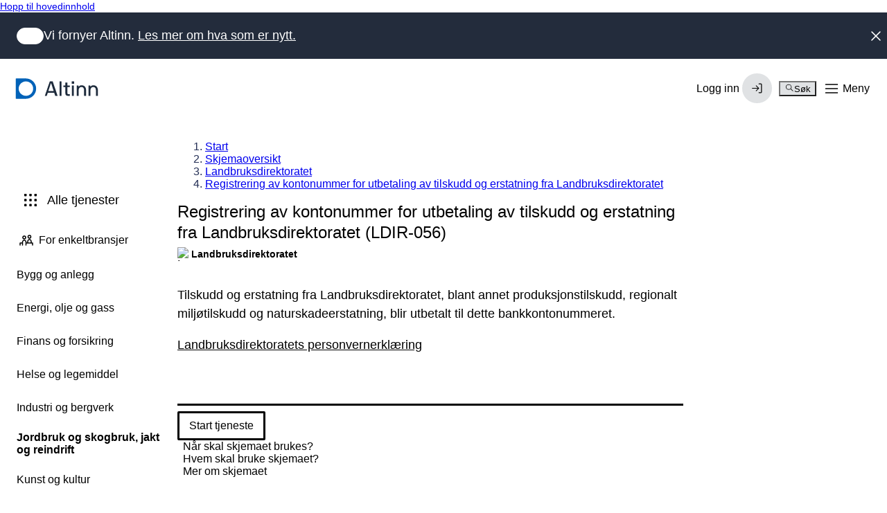

--- FILE ---
content_type: text/html; charset=utf-8
request_url: https://info.altinn.no/skjemaoversikt/landbruksdirektoratet/registrering-av-kontonummer/
body_size: 17364
content:

<!DOCTYPE html>
<html class="ap-profile" lang="no">
<head>
    <meta charset="UTF-8">
    <meta name="viewport" content="width=device-width, initial-scale=1.0" />
    <title>Altinn - Registrering av kontonummer for utbetaling av tilskudd og erstatning fra Landbruksdirektoratet</title>

        <link rel="canonical" href="https://info.altinn.no/skjemaoversikt/landbruksdirektoratet/registrering-av-kontonummer/" />




    <!-- Favicons -->
    <link rel="apple-touch-icon" sizes="57x57" href="/Static/favicon/apple-touch-icon-57x57.png">
    <link rel="apple-touch-icon" sizes="60x60" href="/Static/favicon/apple-touch-icon-60x60.png">
    <link rel="apple-touch-icon" sizes="72x72" href="/Static/favicon/apple-touch-icon-72x72.png">
    <link rel="apple-touch-icon" sizes="76x76" href="/Static/favicon/apple-touch-icon-76x76.png">
    <link rel="apple-touch-icon" sizes="114x114" href="/Static/favicon/apple-touch-icon-114x114.png">
    <link rel="apple-touch-icon" sizes="120x120" href="/Static/favicon/apple-touch-icon-120x120.png">
    <link rel="apple-touch-icon" sizes="144x144" href="/Static/favicon/apple-touch-icon-144x144.png">
    <link rel="apple-touch-icon" sizes="152x152" href="/Static/favicon/apple-touch-icon-152x152.png">
    <link rel="apple-touch-icon" sizes="180x180" href="/Static/favicon/apple-touch-icon-180x180.png">
    <link rel="icon" type="image/png" href="/Static/favicon/favicon-32x32.png" sizes="32x32">
    <link rel="icon" type="image/png" href="/Static/favicon/android-chrome-192x192.png" sizes="192x192">
    <link rel="icon" type="image/png" href="/Static/favicon/favicon-96x96.png" sizes="96x96">
    <link rel="icon" type="image/png" href="/Static/favicon/favicon-16x16.png" sizes="16x16">
    <link rel="shortcut icon" type="image/png" href="/Static/favicon/favicon-16x16.png" sizes="16x16">
    <link rel="manifest" href="/Static/favicon/manifest.json" crossorigin="use-credentials">
    <link rel="mask-icon" href="/Static/favicon/safari-pinned-tab.svg">
    <link rel="stylesheet" href="https://altinncdn.no/fonts/inter/v4.1/inter.css" integrity="sha384-OcHzc/By/OPw9uJREawUCjP2inbOGKtKb4A/I2iXxmknUfog2H8Adx71tWVZRscD" crossorigin="anonymous">
    <meta name="apple-mobile-web-app-title" content="Altinn">
    <meta name="application-name" content="Altinn">
    <meta name="msapplication-TileColor" content="#da532c">
    <meta name="msapplication-TileImage" content="/mstile-144x144.png">
    <meta name="theme-color" content="#ffffff">

    



    
<script src="/Scripts/jquery-3.7.0.min.js"></script>
<script src="/Static/js/infoportal.vendor.js"></script>
<script src="/Static/js/infoportal.js"></script>
<script src="/Static/js/portal/ReporteeUtils.js"></script>
<script src="/Static/js/search/altinn-quicksearch.js"></script>
<script src="/Static/js/subscription/newsletter-subscription.js"></script>
<script src="/Static/js/eGuideScript.js"></script>
<script src="/dist/runtime.188b6d73.js"></script>
<script src="/dist/vendor.562d5cb0.js"></script>
<script src="/dist/client.7a65ad0f.js"></script>

    
<link rel="stylesheet" href="/dist/vendor.fa0bcbc0.css">
<link rel="stylesheet" href="/dist/client.e44909f3.css">



<script type="text/javascript">
       !(function (cfg) { function e() { cfg.onInit && cfg.onInit(n) } var x, w, D, t, E, n, C = window, O = document, b = C.location, q = "script", I = "ingestionendpoint", L = "disableExceptionTracking", j = "ai.device."; "instrumentationKey"[x = "toLowerCase"](), w = "crossOrigin", D = "POST", t = "appInsightsSDK", E = cfg.name || "appInsights", (cfg.name || C[t]) && (C[t] = E), n = C[E] || function (g) { var f = !1, m = !1, h = { initialize: !0, queue: [], sv: "8", version: 2, config: g }; function v(e, t) { var n = {}, i = "Browser"; function a(e) { e = "" + e; return 1 === e.length ? "0" + e : e } return n[j + "id"] = i[x](), n[j + "type"] = i, n["ai.operation.name"] = b && b.pathname || "_unknown_", n["ai.internal.sdkVersion"] = "javascript:snippet_" + (h.sv || h.version), { time: (i = new Date).getUTCFullYear() + "-" + a(1 + i.getUTCMonth()) + "-" + a(i.getUTCDate()) + "T" + a(i.getUTCHours()) + ":" + a(i.getUTCMinutes()) + ":" + a(i.getUTCSeconds()) + "." + (i.getUTCMilliseconds() / 1e3).toFixed(3).slice(2, 5) + "Z", iKey: e, name: "Microsoft.ApplicationInsights." + e.replace(/-/g, "") + "." + t, sampleRate: 100, tags: n, data: { baseData: { ver: 2 } }, ver: undefined, seq: "1", aiDataContract: undefined } } var n, i, t, a, y = -1, T = 0, S = ["js.monitor.azure.com", "js.cdn.applicationinsights.io", "js.cdn.monitor.azure.com", "js0.cdn.applicationinsights.io", "js0.cdn.monitor.azure.com", "js2.cdn.applicationinsights.io", "js2.cdn.monitor.azure.com", "az416426.vo.msecnd.net"], o = g.url || cfg.src, r = function () { return s(o, null) }; function s(d, t) { if ((n = navigator) && (~(n = (n.userAgent || "").toLowerCase()).indexOf("msie") || ~n.indexOf("trident/")) && ~d.indexOf("ai.3") && (d = d.replace(/(\/)(ai\.3\.)([^\d]*)$/, function (e, t, n) { return t + "ai.2" + n })), !1 !== cfg.cr) for (var e = 0; e < S.length; e++)if (0 < d.indexOf(S[e])) { y = e; break } var n, i = function (e) { var a, t, n, i, o, r, s, c, u, l; h.queue = [], m || (0 <= y && T + 1 < S.length ? (a = (y + T + 1) % S.length, p(d.replace(/^(.*\/\/)([\w\.]*)(\/.*)$/, function (e, t, n, i) { return t + S[a] + i })), T += 1) : (f = m = !0, s = d, !0 !== cfg.dle && (c = (t = function () { var e, t = {}, n = g.connectionString; if (n) for (var i = n.split(";"), a = 0; a < i.length; a++) { var o = i[a].split("="); 2 === o.length && (t[o[0][x]()] = o[1]) } return t[I] || (e = (n = t.endpointsuffix) ? t.location : null, t[I] = "https://" + (e ? e + "." : "") + "dc." + (n || "services.visualstudio.com")), t }()).instrumentationkey || g.instrumentationKey || "", t = (t = (t = t[I]) && "/" === t.slice(-1) ? t.slice(0, -1) : t) ? t + "/v2/track" : g.endpointUrl, t = g.userOverrideEndpointUrl || t, (n = []).push((i = "SDK LOAD Failure: Failed to load Application Insights SDK script (See stack for details)", o = s, u = t, (l = (r = v(c, "Exception")).data).baseType = "ExceptionData", l.baseData.exceptions = [{ typeName: "SDKLoadFailed", message: i.replace(/\./g, "-"), hasFullStack: !1, stack: i + "\nSnippet failed to load [" + o + "] -- Telemetry is disabled\nHelp Link: https://go.microsoft.com/fwlink/?linkid=2128109\nHost: " + (b && b.pathname || "_unknown_") + "\nEndpoint: " + u, parsedStack: [] }], r)), n.push((l = s, i = t, (u = (o = v(c, "Message")).data).baseType = "MessageData", (r = u.baseData).message = 'AI (Internal): 99 message:"' + ("SDK LOAD Failure: Failed to load Application Insights SDK script (See stack for details) (" + l + ")").replace(/\"/g, "") + '"', r.properties = { endpoint: i }, o)), s = n, c = t, JSON && ((u = C.fetch) && !cfg.useXhr ? u(c, { method: D, body: JSON.stringify(s), mode: "cors" }) : XMLHttpRequest && ((l = new XMLHttpRequest).open(D, c), l.setRequestHeader("Content-type", "application/json"), l.send(JSON.stringify(s))))))) }, a = function (e, t) { m || setTimeout(function () { !t && h.core || i() }, 500), f = !1 }, p = function (e) { var n = O.createElement(q), e = (n.src = e, t && (n.integrity = t), n.setAttribute("data-ai-name", E), cfg[w]); return !e && "" !== e || "undefined" == n[w] || (n[w] = e), n.onload = a, n.onerror = i, n.onreadystatechange = function (e, t) { "loaded" !== n.readyState && "complete" !== n.readyState || a(0, t) }, cfg.ld && cfg.ld < 0 ? O.getElementsByTagName("head")[0].appendChild(n) : setTimeout(function () { O.getElementsByTagName(q)[0].parentNode.appendChild(n) }, cfg.ld || 0), n }; p(d) } cfg.sri && (n = o.match(/^((http[s]?:\/\/.*\/)\w+(\.\d+){1,5})\.(([\w]+\.){0,2}js)$/)) && 6 === n.length ? (d = "".concat(n[1], ".integrity.json"), i = "@".concat(n[4]), l = window.fetch, t = function (e) { if (!e.ext || !e.ext[i] || !e.ext[i].file) throw Error("Error Loading JSON response"); var t = e.ext[i].integrity || null; s(o = n[2] + e.ext[i].file, t) }, l && !cfg.useXhr ? l(d, { method: "GET", mode: "cors" }).then(function (e) { return e.json()["catch"](function () { return {} }) }).then(t)["catch"](r) : XMLHttpRequest && ((a = new XMLHttpRequest).open("GET", d), a.onreadystatechange = function () { if (a.readyState === XMLHttpRequest.DONE) if (200 === a.status) try { t(JSON.parse(a.responseText)) } catch (e) { r() } else r() }, a.send())) : o && r(); try { h.cookie = O.cookie } catch (k) { } function e(e) { for (; e.length;)!function (t) { h[t] = function () { var e = arguments; f || h.queue.push(function () { h[t].apply(h, e) }) } }(e.pop()) } var c, u, l = "track", d = "TrackPage", p = "TrackEvent", l = (e([l + "Event", l + "PageView", l + "Exception", l + "Trace", l + "DependencyData", l + "Metric", l + "PageViewPerformance", "start" + d, "stop" + d, "start" + p, "stop" + p, "addTelemetryInitializer", "setAuthenticatedUserContext", "clearAuthenticatedUserContext", "flush"]), h.SeverityLevel = { Verbose: 0, Information: 1, Warning: 2, Error: 3, Critical: 4 }, (g.extensionConfig || {}).ApplicationInsightsAnalytics || {}); return !0 !== g[L] && !0 !== l[L] && (e(["_" + (c = "onerror")]), u = C[c], C[c] = function (e, t, n, i, a) { var o = u && u(e, t, n, i, a); return !0 !== o && h["_" + c]({ message: e, url: t, lineNumber: n, columnNumber: i, error: a, evt: C.event }), o }, g.autoExceptionInstrumented = !0), h }(cfg.cfg), (C[E] = n).queue && 0 === n.queue.length ? (n.queue.push(e), n.trackPageView({})) : e(); })({
        src: "https://js.monitor.azure.com/scripts/b/ai.3.gbl.min.js",
        crossOrigin: "anonymous", // When supplied this will add the provided value as the cross origin attribute on the script tag
        onInit: function (sdk) {
            sdk.addTelemetryInitializer(function (envelope) {
                envelope.baseData = envelope.baseData || {};
                if (Object.hasOwn(envelope.baseData, "uri")) {
                    envelope.baseData.uri = envelope.baseData.uri.split("?")[0];
                }
                if (Object.hasOwn(envelope.baseData, "refUri")) {
                    envelope.baseData.refUri = envelope.baseData.refUri.split("?")[0];
                }
                if (Object.hasOwn(envelope.baseData, "name")) {
                    envelope.baseData.name = envelope.baseData.name.split("?q")[0];//add q in case name includes ? for other reasons the query param
                }
                if (Object.hasOwn(envelope, "name")) {
                    envelope.name = envelope.name.split("?q")[0];//add q in case name includes ? for other reasons the query param
                }
                if (Object.hasOwn(envelope.baseData, "target")) {
                    envelope.baseData.target = envelope.baseData.target.split("?")[0];//add q in case name includes ? for other reasons the query param
                }
            });
        }, // Once the application insights instance has loaded and initialized this method will be called
        // sri: false, // Custom optional value to specify whether fetching the snippet from integrity file and do integrity check
        cfg: { // Application Insights Configuration
            connectionString: "InstrumentationKey=c0949395-ad88-4a4b-8867-79378076ba76;IngestionEndpoint=https://norwayeast-0.in.applicationinsights.azure.com/;LiveEndpoint=https://norwayeast.livediagnostics.monitor.azure.com/;ApplicationId=ee3e5724-d378-4845-bc16-137f52fd988f"
        }
    });
</script>

</head>
<body>


<div id="react_850921a5452f4c37b0c9c384150ac842"><link rel="preload" as="image" href="https://altinncdn.no/orgs/slf/slf_emblem.svg"/><a class="ds-skip-link site-layout__skip-link" href="#main-content" data-color="person" data-size="xs">Hopp til hovedinnhold</a><div class="_base_vvp2v_1" data-color="company" data-theme="default" data-current-id=""><header class="_header_dg4o1_1" data-current-id=""><a tabindex="0" data-reverse="false" data-rounded="false" aria-disabled="false" class="_button_12ruc_1 _logo_mt7vd_1" href="/"><svg width="1em" height="1em" viewBox="0 0 24 24" fill="none" xmlns="http://www.w3.org/2000/svg" class="_symbol_mt7vd_8"><title>Digdir logo</title><path d="M12.3167 0H0.486059C0.357148 0 0.233518 0.0511029 0.142363 0.142066C0.0512097 0.23303 0 0.356402 0 0.485044V23.515C0 23.6436 0.0512097 23.767 0.142363 23.8579C0.233518 23.9489 0.357148 24 0.486059 24H12.3167C15.4455 23.9112 18.4163 22.6085 20.5979 20.3686C22.7795 18.1288 24 15.1284 24 12.0049C24 8.88133 22.7795 5.88089 20.5979 3.64106C18.4163 1.40122 15.4455 0.0985018 12.3167 0.00970113V0ZM13.4735 20.3815C11.6835 20.689 9.84199 20.4199 8.21543 19.6132C6.58891 18.8066 5.26188 17.5042 4.42651 15.8948C3.59114 14.2853 3.29078 12.4523 3.56892 10.6611C3.84707 8.86999 4.68929 7.2137 5.97362 5.93205C7.25795 4.6504 8.91774 3.80994 10.7126 3.53237C12.5075 3.25481 14.3444 3.55454 15.9572 4.38817C17.57 5.2218 18.875 6.54605 19.6834 8.16918C20.4918 9.79233 20.7614 11.6301 20.4534 13.4163C20.1535 15.1547 19.3216 16.7576 18.0717 18.0049C16.8218 19.2521 15.2155 20.0824 13.4735 20.3815Z" fill="currentColor"></path></svg><span class="_text_mt7vd_26">Altinn</span> </a><div class="_group_oia4i_1"><div data-testid="locale-switcher"><button tabindex="0" data-size="md" data-variant="text" data-reverse="false" data-rounded="false" data-selected="false" aria-disabled="false" class="_button_12ruc_1 _button_utwi0_1" aria-label="Open language-switcher"><span class="_wrapper_1y1r9_1" data-size="md"><span class="_icon_1y3dz_1 _icon_1y1r9_8"><span class="_shape_1y3dz_9"></span><svg xmlns="http://www.w3.org/2000/svg" width="1em" height="1em" fill="none" viewBox="0 0 24 24" focusable="false" role="img" aria-hidden="true" class="_svg_1y3dz_14"><path fill="currentColor" fill-rule="evenodd" d="M2.25 12c0-5.385 4.365-9.75 9.75-9.75s9.75 4.365 9.75 9.75-4.365 9.75-9.75 9.75S2.25 17.385 2.25 12m6.74-7.683A8.28 8.28 0 0 0 4.65 8.25h3.719a41 41 0 0 1 .62-3.934m1.63-.452a41 41 0 0 0-.742 4.385h4.245a41 41 0 0 0-.743-4.385 8.3 8.3 0 0 0-2.76 0M8.24 14.25a34.5 34.5 0 0 1 0-4.5H4.06A8.3 8.3 0 0 0 3.75 12c0 .78.108 1.535.31 2.25zm1.503 0a33 33 0 0 1 0-4.5h4.514c.103 1.51.103 2.997 0 4.5zm-.754 5.433a41 41 0 0 1-.62-3.933h-3.72a8.28 8.28 0 0 0 4.34 3.933m1.631.452a41 41 0 0 1-.743-4.385h4.246a41 41 0 0 1-.743 4.385 8.3 8.3 0 0 1-2.76 0m5.141-5.885c.098-1.502.098-2.99 0-4.5h4.179c.202.715.31 1.47.31 2.25a8.3 8.3 0 0 1-.31 2.25zm-.75-9.933a8.28 8.28 0 0 1 4.34 3.933h-3.72a41 41 0 0 0-.62-3.933m0 15.366c.276-1.344.483-2.648.62-3.933h3.72a8.28 8.28 0 0 1-4.34 3.933" clip-rule="evenodd"></path></svg></span></span></button></div><div class="_relative_afyu3_19"><button tabindex="0" data-color="accent" data-variant="solid" data-reverse="false" data-rounded="false" aria-disabled="false" class="_button_12ruc_1 _button_1uh95_1"><span class="_label_1bn1y_1">Meny</span><span class="_wrapper_1y1r9_1 _loginIcon_1uh95_20"><svg xmlns="http://www.w3.org/2000/svg" width="1em" height="1em" fill="none" viewBox="0 0 24 24" focusable="false" role="img" class="_icon_1uh95_44" aria-label="Login Icon"><path fill="currentColor" fill-rule="evenodd" d="M7.25 7a4.75 4.75 0 0 1 9.5 0v2.25H17c.966 0 1.75.784 1.75 1.75v9a.75.75 0 0 1-.75.75H6a.75.75 0 0 1-.75-.75v-9c0-.966.784-1.75 1.75-1.75h.25zm1.5 0a3.25 3.25 0 0 1 6.5 0v2.25h-6.5zM7 10.75a.25.25 0 0 0-.25.25v8.25h10.5V11a.25.25 0 0 0-.25-.25zm3.5 3.75a1.5 1.5 0 1 1 2.25 1.3V17a.75.75 0 0 1-1.5 0v-1.2a1.5 1.5 0 0 1-.75-1.3" clip-rule="evenodd"></path></svg></span></button><div class="_dropdown_1tyzv_1 _dropdown_afyu3_6" data-layout="desktop" data-theme="default" data-shadow="md" data-size="lg" data-placement="right" data-padding="true" data-expanded="false"><nav class="_nav_b7k4e_1" aria-label="Menu"><nav class="_menu_twp4i_1"><ul class="_list_twp4i_12" role="group"><li class="_item_twp4i_18" role="presentation"><a tabindex="0" class="_item_ygbc3_1" data-interactive="true" data-active="false" data-size="lg" aria-disabled="false" data-selected="false" href="https://af.altinn.no/"><span class="_content_ygbc3_40"><div class="_icon_1b18x_1" data-size="lg"><span data-theme="subtle" class="_icon_1y3dz_1"><span class="_shape_1y3dz_9"></span><svg xmlns="http://www.w3.org/2000/svg" width="1em" height="1em" fill="none" viewBox="0 0 24 24" focusable="false" role="img" aria-hidden="true" class="_svg_1y3dz_14"><path fill="currentColor" fill-rule="evenodd" d="M6 4.25a.75.75 0 0 0-.696.471L2.31 12.206a.75.75 0 0 0-.06.312V19c0 .414.336.75.75.75h18a.75.75 0 0 0 .75-.75v-6.484a.75.75 0 0 0-.06-.31L18.696 4.72A.75.75 0 0 0 18 4.25zm13.892 7.5-2.4-6H6.508l-2.4 6h2.774a1.75 1.75 0 0 1 1.565.967l.947 1.895a.25.25 0 0 0 .224.138h4.764a.25.25 0 0 0 .224-.138l.947-1.895a1.75 1.75 0 0 1 1.565-.967z" clip-rule="evenodd"></path></svg></span></div><span class="_label_1el1b_1" data-size="lg"><span class="_heading_1dyne_1 _title_1el1b_22" data-leading="tight" data-weight="medium">Innboks</span></span><span class="_controls_w98qm_46"><span class="_badge_yrqxu_1" data-variant="subtle" data-size="sm"><span class="_label_yrqxu_28">Beta</span></span></span></span></a></li><li class="_item_twp4i_18" role="presentation"><a tabindex="0" class="_item_ygbc3_1" data-interactive="true" data-active="false" data-size="lg" aria-disabled="false" data-selected="false" href="https://am.ui.altinn.no/accessmanagement/ui"><span class="_content_ygbc3_40"><div class="_icon_1b18x_1" data-size="lg"><span data-theme="subtle" class="_icon_1y3dz_1"><span class="_shape_1y3dz_9"></span><svg xmlns="http://www.w3.org/2000/svg" width="1em" height="1em" fill="none" viewBox="0 0 24 24" focusable="false" role="img" aria-hidden="true" class="_svg_1y3dz_14"><path fill="currentColor" fill-rule="evenodd" d="M12 2.25A4.75 4.75 0 0 0 7.25 7v2.25H7A1.75 1.75 0 0 0 5.25 11v9c0 .414.336.75.75.75h12a.75.75 0 0 0 .75-.75v-9A1.75 1.75 0 0 0 17 9.25h-.25V7A4.75 4.75 0 0 0 12 2.25m3.25 7V7a3.25 3.25 0 0 0-6.5 0v2.25zM12 13a1.5 1.5 0 0 0-.75 2.8V17a.75.75 0 0 0 1.5 0v-1.2A1.5 1.5 0 0 0 12 13" clip-rule="evenodd"></path></svg></span></div><span class="_label_1el1b_1" data-size="lg"><span class="_heading_1dyne_1 _title_1el1b_22" data-leading="tight" data-weight="medium">Tilgangsstyring</span></span><span class="_controls_w98qm_46"><span class="_badge_yrqxu_1" data-variant="subtle" data-size="sm"><span class="_label_yrqxu_28">Beta</span></span></span></span></a></li><li class="_item_twp4i_18" role="presentation"><a tabindex="0" class="_item_ygbc3_1" data-interactive="true" data-active="false" data-size="lg" aria-disabled="false" data-selected="false" href="/skjemaoversikt/"><span class="_content_ygbc3_40"><div class="_icon_1b18x_1" data-size="lg"><span data-theme="subtle" class="_icon_1y3dz_1"><span class="_shape_1y3dz_9"></span><svg xmlns="http://www.w3.org/2000/svg" width="1em" height="1em" fill="none" viewBox="0 0 24 24" focusable="false" role="img" aria-hidden="true" class="_svg_1y3dz_14"><path fill="currentColor" fill-rule="evenodd" d="M4.25 5A.75.75 0 0 1 5 4.25h1.5a.75.75 0 0 1 .75.75v1.5a.75.75 0 0 1-.75.75H5a.75.75 0 0 1-.75-.75zm0 6.25A.75.75 0 0 1 5 10.5h1.5a.75.75 0 0 1 .75.75v1.5a.75.75 0 0 1-.75.75H5a.75.75 0 0 1-.75-.75zm.75 5.5a.75.75 0 0 0-.75.75V19c0 .414.336.75.75.75h1.5a.75.75 0 0 0 .75-.75v-1.5a.75.75 0 0 0-.75-.75zM10.5 5a.75.75 0 0 1 .75-.75h1.5a.75.75 0 0 1 .75.75v1.5a.75.75 0 0 1-.75.75h-1.5a.75.75 0 0 1-.75-.75zm.75 5.5a.75.75 0 0 0-.75.75v1.5c0 .414.336.75.75.75h1.5a.75.75 0 0 0 .75-.75v-1.5a.75.75 0 0 0-.75-.75zm-.75 7a.75.75 0 0 1 .75-.75h1.5a.75.75 0 0 1 .75.75V19a.75.75 0 0 1-.75.75h-1.5a.75.75 0 0 1-.75-.75zm7-13.25a.75.75 0 0 0-.75.75v1.5c0 .414.336.75.75.75H19a.75.75 0 0 0 .75-.75V5a.75.75 0 0 0-.75-.75zm-.75 7a.75.75 0 0 1 .75-.75H19a.75.75 0 0 1 .75.75v1.5a.75.75 0 0 1-.75.75h-1.5a.75.75 0 0 1-.75-.75zm.75 5.5a.75.75 0 0 0-.75.75V19c0 .414.336.75.75.75H19a.75.75 0 0 0 .75-.75v-1.5a.75.75 0 0 0-.75-.75z" clip-rule="evenodd"></path></svg></span></div><span class="_label_1el1b_1" data-size="lg"><span class="_heading_1dyne_1 _title_1el1b_22" data-leading="tight" data-weight="medium">Alle skjema og tjenester</span></span><span class="_controls_w98qm_46"></span></span></a></li><li class="_item_twp4i_18" role="separator"></li><li class="_item_twp4i_18" role="presentation"><a tabindex="0" class="_item_ygbc3_1" data-interactive="true" data-active="false" data-size="sm" aria-disabled="false" data-selected="false" href="/nyheter/om-nye-altinn/"><span class="_content_ygbc3_40"><div class="_icon_1b18x_1" data-size="sm"><span class="_icon_1y3dz_1"><span class="_shape_1y3dz_9"></span><svg xmlns="http://www.w3.org/2000/svg" width="1em" height="1em" fill="none" viewBox="0 0 24 24" focusable="false" role="img" aria-hidden="true" class="_svg_1y3dz_14"><path fill="currentColor" fill-rule="evenodd" d="M4 3.25a.75.75 0 0 0-.75.75v16c0 .414.336.75.75.75h16a.75.75 0 0 0 .75-.75V4a.75.75 0 0 0-.75-.75zm.75 16V4.75h14.5v14.5zM11 7.75a1 1 0 1 1 2 0 1 1 0 0 1-2 0M10.5 10a.75.75 0 0 0 0 1.5h.75v4h-.75a.75.75 0 0 0 0 1.5h3a.75.75 0 0 0 0-1.5h-.75v-4.75A.75.75 0 0 0 12 10z" clip-rule="evenodd"></path></svg></span></div><span class="_label_1el1b_1" data-size="sm"><span class="_heading_1dyne_1 _title_1el1b_22" data-leading="tight" data-weight="normal">Om nye altinn</span></span><span class="_controls_w98qm_46"></span></span></a></li><li class="_item_twp4i_18" role="presentation"><a tabindex="0" class="_item_ygbc3_1" data-interactive="true" data-active="false" data-size="sm" aria-disabled="false" data-selected="false" href="/starte-og-drive/"><span class="_content_ygbc3_40"><div class="_icon_1b18x_1" data-size="sm"><span class="_icon_1y3dz_1"><span class="_shape_1y3dz_9"></span><svg xmlns="http://www.w3.org/2000/svg" width="1em" height="1em" fill="none" viewBox="0 0 24 24" focusable="false" role="img" aria-hidden="true" class="_svg_1y3dz_14"><path fill="currentColor" fill-rule="evenodd" d="M10.25 3a.75.75 0 0 1 .75-.75h10a.75.75 0 0 1 .75.75v18a.75.75 0 0 1-.75.75H3a.75.75 0 0 1-.75-.75v-8a.75.75 0 0 1 .75-.75h7.25zm3.5 10a.75.75 0 0 0-.75-.75h-1.25v-8.5h8.5v16.5h-6.5zm-1.5.75v6.5h-8.5v-6.5zm6.5-8.25a.75.75 0 0 0-1.5 0v1a.75.75 0 0 0 1.5 0zM5.5 15.25a.75.75 0 0 0 0 1.5h1a.75.75 0 0 0 0-1.5zm2.25.75a.75.75 0 0 1 .75-.75h1a.75.75 0 0 1 0 1.5h-1a.75.75 0 0 1-.75-.75m11-6.5a.75.75 0 0 0-1.5 0v1a.75.75 0 0 0 1.5 0zM18 12.75a.75.75 0 0 1 .75.75v1a.75.75 0 0 1-1.5 0v-1a.75.75 0 0 1 .75-.75" clip-rule="evenodd"></path></svg></span></div><span class="_label_1el1b_1" data-size="sm"><span class="_heading_1dyne_1 _title_1el1b_22" data-leading="tight" data-weight="normal">Starte og drive bedrift</span></span><span class="_controls_w98qm_46"></span></span></a></li><li class="_item_twp4i_18" role="presentation"><a tabindex="0" class="_item_ygbc3_1" data-interactive="true" data-active="false" data-size="sm" aria-disabled="false" data-selected="false" href="/hjelp/"><span class="_content_ygbc3_40"><div class="_icon_1b18x_1" data-size="sm"><span class="_icon_1y3dz_1"><span class="_shape_1y3dz_9"></span><svg xmlns="http://www.w3.org/2000/svg" width="1em" height="1em" fill="none" viewBox="0 0 24 24" focusable="false" role="img" aria-hidden="true" class="_svg_1y3dz_14"><path fill="currentColor" fill-rule="evenodd" d="M6 4.75c-.69 0-1.25.56-1.25 1.25v12.675l3.864-2.318A.75.75 0 0 1 9 16.25h9c.69 0 1.25-.56 1.25-1.25V6c0-.69-.56-1.25-1.25-1.25zM3.25 6A2.75 2.75 0 0 1 6 3.25h12A2.75 2.75 0 0 1 20.75 6v9A2.75 2.75 0 0 1 18 17.75H9.208l-4.822 2.893A.75.75 0 0 1 3.25 20zm8.75.25a.75.75 0 0 1 .75.75v3.5a.75.75 0 0 1-1.5 0V7a.75.75 0 0 1 .75-.75m0 6a1 1 0 1 0 0 2 1 1 0 0 0 0-2" clip-rule="evenodd"></path></svg></span></div><span class="_label_1el1b_1" data-size="sm"><span class="_heading_1dyne_1 _title_1el1b_22" data-leading="tight" data-weight="normal">Trenger du hjelp?</span></span><span class="_controls_w98qm_46"></span></span></a></li></ul></nav></nav></div></div></div><div class="_drawer_tvpob_1 _drawer_afyu3_1" data-placement="inline" data-variant="default" data-expanded="false" data-layout="mobile"><nav class="_nav_b7k4e_1" aria-label="Menu"><nav class="_menu_twp4i_1"><ul class="_list_twp4i_12" role="group"><li class="_item_twp4i_18" role="presentation"><a tabindex="0" class="_item_ygbc3_1" data-interactive="true" data-active="false" data-size="lg" aria-disabled="false" data-selected="false" href="https://af.altinn.no/"><span class="_content_ygbc3_40"><div class="_icon_1b18x_1" data-size="lg"><span data-theme="subtle" class="_icon_1y3dz_1"><span class="_shape_1y3dz_9"></span><svg xmlns="http://www.w3.org/2000/svg" width="1em" height="1em" fill="none" viewBox="0 0 24 24" focusable="false" role="img" aria-hidden="true" class="_svg_1y3dz_14"><path fill="currentColor" fill-rule="evenodd" d="M6 4.25a.75.75 0 0 0-.696.471L2.31 12.206a.75.75 0 0 0-.06.312V19c0 .414.336.75.75.75h18a.75.75 0 0 0 .75-.75v-6.484a.75.75 0 0 0-.06-.31L18.696 4.72A.75.75 0 0 0 18 4.25zm13.892 7.5-2.4-6H6.508l-2.4 6h2.774a1.75 1.75 0 0 1 1.565.967l.947 1.895a.25.25 0 0 0 .224.138h4.764a.25.25 0 0 0 .224-.138l.947-1.895a1.75 1.75 0 0 1 1.565-.967z" clip-rule="evenodd"></path></svg></span></div><span class="_label_1el1b_1" data-size="lg"><span class="_heading_1dyne_1 _title_1el1b_22" data-leading="tight" data-weight="medium">Innboks</span></span><span class="_controls_w98qm_46"><span class="_badge_yrqxu_1" data-variant="subtle" data-size="sm"><span class="_label_yrqxu_28">Beta</span></span></span></span></a></li><li class="_item_twp4i_18" role="presentation"><a tabindex="0" class="_item_ygbc3_1" data-interactive="true" data-active="false" data-size="lg" aria-disabled="false" data-selected="false" href="https://am.ui.altinn.no/accessmanagement/ui"><span class="_content_ygbc3_40"><div class="_icon_1b18x_1" data-size="lg"><span data-theme="subtle" class="_icon_1y3dz_1"><span class="_shape_1y3dz_9"></span><svg xmlns="http://www.w3.org/2000/svg" width="1em" height="1em" fill="none" viewBox="0 0 24 24" focusable="false" role="img" aria-hidden="true" class="_svg_1y3dz_14"><path fill="currentColor" fill-rule="evenodd" d="M12 2.25A4.75 4.75 0 0 0 7.25 7v2.25H7A1.75 1.75 0 0 0 5.25 11v9c0 .414.336.75.75.75h12a.75.75 0 0 0 .75-.75v-9A1.75 1.75 0 0 0 17 9.25h-.25V7A4.75 4.75 0 0 0 12 2.25m3.25 7V7a3.25 3.25 0 0 0-6.5 0v2.25zM12 13a1.5 1.5 0 0 0-.75 2.8V17a.75.75 0 0 0 1.5 0v-1.2A1.5 1.5 0 0 0 12 13" clip-rule="evenodd"></path></svg></span></div><span class="_label_1el1b_1" data-size="lg"><span class="_heading_1dyne_1 _title_1el1b_22" data-leading="tight" data-weight="medium">Tilgangsstyring</span></span><span class="_controls_w98qm_46"><span class="_badge_yrqxu_1" data-variant="subtle" data-size="sm"><span class="_label_yrqxu_28">Beta</span></span></span></span></a></li><li class="_item_twp4i_18" role="presentation"><a tabindex="0" class="_item_ygbc3_1" data-interactive="true" data-active="false" data-size="lg" aria-disabled="false" data-selected="false" href="/skjemaoversikt/"><span class="_content_ygbc3_40"><div class="_icon_1b18x_1" data-size="lg"><span data-theme="subtle" class="_icon_1y3dz_1"><span class="_shape_1y3dz_9"></span><svg xmlns="http://www.w3.org/2000/svg" width="1em" height="1em" fill="none" viewBox="0 0 24 24" focusable="false" role="img" aria-hidden="true" class="_svg_1y3dz_14"><path fill="currentColor" fill-rule="evenodd" d="M4.25 5A.75.75 0 0 1 5 4.25h1.5a.75.75 0 0 1 .75.75v1.5a.75.75 0 0 1-.75.75H5a.75.75 0 0 1-.75-.75zm0 6.25A.75.75 0 0 1 5 10.5h1.5a.75.75 0 0 1 .75.75v1.5a.75.75 0 0 1-.75.75H5a.75.75 0 0 1-.75-.75zm.75 5.5a.75.75 0 0 0-.75.75V19c0 .414.336.75.75.75h1.5a.75.75 0 0 0 .75-.75v-1.5a.75.75 0 0 0-.75-.75zM10.5 5a.75.75 0 0 1 .75-.75h1.5a.75.75 0 0 1 .75.75v1.5a.75.75 0 0 1-.75.75h-1.5a.75.75 0 0 1-.75-.75zm.75 5.5a.75.75 0 0 0-.75.75v1.5c0 .414.336.75.75.75h1.5a.75.75 0 0 0 .75-.75v-1.5a.75.75 0 0 0-.75-.75zm-.75 7a.75.75 0 0 1 .75-.75h1.5a.75.75 0 0 1 .75.75V19a.75.75 0 0 1-.75.75h-1.5a.75.75 0 0 1-.75-.75zm7-13.25a.75.75 0 0 0-.75.75v1.5c0 .414.336.75.75.75H19a.75.75 0 0 0 .75-.75V5a.75.75 0 0 0-.75-.75zm-.75 7a.75.75 0 0 1 .75-.75H19a.75.75 0 0 1 .75.75v1.5a.75.75 0 0 1-.75.75h-1.5a.75.75 0 0 1-.75-.75zm.75 5.5a.75.75 0 0 0-.75.75V19c0 .414.336.75.75.75H19a.75.75 0 0 0 .75-.75v-1.5a.75.75 0 0 0-.75-.75z" clip-rule="evenodd"></path></svg></span></div><span class="_label_1el1b_1" data-size="lg"><span class="_heading_1dyne_1 _title_1el1b_22" data-leading="tight" data-weight="medium">Alle skjema og tjenester</span></span><span class="_controls_w98qm_46"></span></span></a></li><li class="_item_twp4i_18" role="separator"></li><li class="_item_twp4i_18" role="presentation"><a tabindex="0" class="_item_ygbc3_1" data-interactive="true" data-active="false" data-size="sm" aria-disabled="false" data-selected="false" href="/nyheter/om-nye-altinn/"><span class="_content_ygbc3_40"><div class="_icon_1b18x_1" data-size="sm"><span class="_icon_1y3dz_1"><span class="_shape_1y3dz_9"></span><svg xmlns="http://www.w3.org/2000/svg" width="1em" height="1em" fill="none" viewBox="0 0 24 24" focusable="false" role="img" aria-hidden="true" class="_svg_1y3dz_14"><path fill="currentColor" fill-rule="evenodd" d="M4 3.25a.75.75 0 0 0-.75.75v16c0 .414.336.75.75.75h16a.75.75 0 0 0 .75-.75V4a.75.75 0 0 0-.75-.75zm.75 16V4.75h14.5v14.5zM11 7.75a1 1 0 1 1 2 0 1 1 0 0 1-2 0M10.5 10a.75.75 0 0 0 0 1.5h.75v4h-.75a.75.75 0 0 0 0 1.5h3a.75.75 0 0 0 0-1.5h-.75v-4.75A.75.75 0 0 0 12 10z" clip-rule="evenodd"></path></svg></span></div><span class="_label_1el1b_1" data-size="sm"><span class="_heading_1dyne_1 _title_1el1b_22" data-leading="tight" data-weight="normal">Om nye altinn</span></span><span class="_controls_w98qm_46"></span></span></a></li><li class="_item_twp4i_18" role="presentation"><a tabindex="0" class="_item_ygbc3_1" data-interactive="true" data-active="false" data-size="sm" aria-disabled="false" data-selected="false" href="/starte-og-drive/"><span class="_content_ygbc3_40"><div class="_icon_1b18x_1" data-size="sm"><span class="_icon_1y3dz_1"><span class="_shape_1y3dz_9"></span><svg xmlns="http://www.w3.org/2000/svg" width="1em" height="1em" fill="none" viewBox="0 0 24 24" focusable="false" role="img" aria-hidden="true" class="_svg_1y3dz_14"><path fill="currentColor" fill-rule="evenodd" d="M10.25 3a.75.75 0 0 1 .75-.75h10a.75.75 0 0 1 .75.75v18a.75.75 0 0 1-.75.75H3a.75.75 0 0 1-.75-.75v-8a.75.75 0 0 1 .75-.75h7.25zm3.5 10a.75.75 0 0 0-.75-.75h-1.25v-8.5h8.5v16.5h-6.5zm-1.5.75v6.5h-8.5v-6.5zm6.5-8.25a.75.75 0 0 0-1.5 0v1a.75.75 0 0 0 1.5 0zM5.5 15.25a.75.75 0 0 0 0 1.5h1a.75.75 0 0 0 0-1.5zm2.25.75a.75.75 0 0 1 .75-.75h1a.75.75 0 0 1 0 1.5h-1a.75.75 0 0 1-.75-.75m11-6.5a.75.75 0 0 0-1.5 0v1a.75.75 0 0 0 1.5 0zM18 12.75a.75.75 0 0 1 .75.75v1a.75.75 0 0 1-1.5 0v-1a.75.75 0 0 1 .75-.75" clip-rule="evenodd"></path></svg></span></div><span class="_label_1el1b_1" data-size="sm"><span class="_heading_1dyne_1 _title_1el1b_22" data-leading="tight" data-weight="normal">Starte og drive bedrift</span></span><span class="_controls_w98qm_46"></span></span></a></li><li class="_item_twp4i_18" role="presentation"><a tabindex="0" class="_item_ygbc3_1" data-interactive="true" data-active="false" data-size="sm" aria-disabled="false" data-selected="false" href="/hjelp/"><span class="_content_ygbc3_40"><div class="_icon_1b18x_1" data-size="sm"><span class="_icon_1y3dz_1"><span class="_shape_1y3dz_9"></span><svg xmlns="http://www.w3.org/2000/svg" width="1em" height="1em" fill="none" viewBox="0 0 24 24" focusable="false" role="img" aria-hidden="true" class="_svg_1y3dz_14"><path fill="currentColor" fill-rule="evenodd" d="M6 4.75c-.69 0-1.25.56-1.25 1.25v12.675l3.864-2.318A.75.75 0 0 1 9 16.25h9c.69 0 1.25-.56 1.25-1.25V6c0-.69-.56-1.25-1.25-1.25zM3.25 6A2.75 2.75 0 0 1 6 3.25h12A2.75 2.75 0 0 1 20.75 6v9A2.75 2.75 0 0 1 18 17.75H9.208l-4.822 2.893A.75.75 0 0 1 3.25 20zm8.75.25a.75.75 0 0 1 .75.75v3.5a.75.75 0 0 1-1.5 0V7a.75.75 0 0 1 .75-.75m0 6a1 1 0 1 0 0 2 1 1 0 0 0 0-2" clip-rule="evenodd"></path></svg></span></div><span class="_label_1el1b_1" data-size="sm"><span class="_heading_1dyne_1 _title_1el1b_22" data-leading="tight" data-weight="normal">Trenger du hjelp?</span></span><span class="_controls_w98qm_46"></span></span></a></li></ul></nav></nav></div></header><div class="_body_1voih_1" data-current-id=""><aside class="_sidebar_16tee_1" data-use-global-header="false" aria-hidden="false"><nav class="_menu_twp4i_1" data-variant="subtle"><ul class="_list_twp4i_12" role="group"><li class="_item_twp4i_18" role="presentation"><a tabindex="0" class="_item_ygbc3_1" data-interactive="true" data-active="false" data-size="lg" aria-disabled="false" href="/skjemaoversikt/"><span class="_content_ygbc3_40"><div class="_icon_1b18x_1" data-size="lg"><span class="_icon_1y3dz_1"><span class="_shape_1y3dz_9"></span><svg xmlns="http://www.w3.org/2000/svg" width="1em" height="1em" fill="none" viewBox="0 0 24 24" focusable="false" role="img" aria-hidden="true" class="_svg_1y3dz_14"><path fill="currentColor" fill-rule="evenodd" d="M4.25 5A.75.75 0 0 1 5 4.25h1.5a.75.75 0 0 1 .75.75v1.5a.75.75 0 0 1-.75.75H5a.75.75 0 0 1-.75-.75zm0 6.25A.75.75 0 0 1 5 10.5h1.5a.75.75 0 0 1 .75.75v1.5a.75.75 0 0 1-.75.75H5a.75.75 0 0 1-.75-.75zm.75 5.5a.75.75 0 0 0-.75.75V19c0 .414.336.75.75.75h1.5a.75.75 0 0 0 .75-.75v-1.5a.75.75 0 0 0-.75-.75zM10.5 5a.75.75 0 0 1 .75-.75h1.5a.75.75 0 0 1 .75.75v1.5a.75.75 0 0 1-.75.75h-1.5a.75.75 0 0 1-.75-.75zm.75 5.5a.75.75 0 0 0-.75.75v1.5c0 .414.336.75.75.75h1.5a.75.75 0 0 0 .75-.75v-1.5a.75.75 0 0 0-.75-.75zm-.75 7a.75.75 0 0 1 .75-.75h1.5a.75.75 0 0 1 .75.75V19a.75.75 0 0 1-.75.75h-1.5a.75.75 0 0 1-.75-.75zm7-13.25a.75.75 0 0 0-.75.75v1.5c0 .414.336.75.75.75H19a.75.75 0 0 0 .75-.75V5a.75.75 0 0 0-.75-.75zm-.75 7a.75.75 0 0 1 .75-.75H19a.75.75 0 0 1 .75.75v1.5a.75.75 0 0 1-.75.75h-1.5a.75.75 0 0 1-.75-.75zm.75 5.5a.75.75 0 0 0-.75.75V19c0 .414.336.75.75.75H19a.75.75 0 0 0 .75-.75v-1.5a.75.75 0 0 0-.75-.75z" clip-rule="evenodd"></path></svg></span></div><span class="_label_1el1b_1" data-size="lg"><span class="_heading_1dyne_1 _title_1el1b_22" data-leading="tight" data-weight="medium">Alle tjenester</span></span><span class="_controls_w98qm_46"></span></span></a></li><li class="_item_twp4i_18" role="separator"></li><li class="_item_twp4i_18" role="presentation"><a tabindex="0" class="_item_ygbc3_1" data-interactive="true" data-active="false" data-size="md" aria-disabled="false" data-selected="false" href="/skjemaoversikt/kategori/for-enkeltbransjer/"><span class="_content_ygbc3_40"><div class="_icon_1b18x_1" data-size="md"><span class="_icon_1y3dz_1"><span class="_shape_1y3dz_9"></span><svg xmlns="http://www.w3.org/2000/svg" width="1em" height="1em" fill="none" viewBox="0 0 24 24" focusable="false" role="img" aria-hidden="true" class="_svg_1y3dz_14"><path fill="currentColor" fill-rule="evenodd" d="M16.5 5.75a1.25 1.25 0 1 0 0 2.5 1.25 1.25 0 0 0 0-2.5M13.75 7a2.75 2.75 0 1 1 5.5 0 2.75 2.75 0 0 1-5.5 0M9 6.75a1.25 1.25 0 1 0 0 2.5 1.25 1.25 0 0 0 0-2.5M6.25 8a2.75 2.75 0 1 1 5.5 0 2.75 2.75 0 0 1-5.5 0m7.772 3.491A3 3 0 0 1 16.5 10.25a3 3 0 0 1 2.478 1.241c.53.716.772 1.632.772 2.509v1.25H21a.75.75 0 0 1 .75.75v3a.75.75 0 0 1-1.5 0v-2.25h-8V19a.75.75 0 0 1-1.5 0v-4c0-.623-.175-1.207-.478-1.616-.286-.387-.695-.634-1.272-.634s-.986.247-1.272.634c-.303.409-.478.993-.478 1.616v4a.75.75 0 0 1-1.5 0v-2.25h-2V19a.75.75 0 0 1-1.5 0v-3a.75.75 0 0 1 .75-.75h2.75V15c0-.877.242-1.793.772-2.509A3 3 0 0 1 9 11.25a3 3 0 0 1 2.478 1.241c.53.716.772 1.632.772 2.509v.25h1V14c0-.877.242-1.793.772-2.509M14.75 14c0-.623.175-1.207.478-1.616.286-.387.695-.634 1.272-.634s.986.247 1.272.634c.303.409.478.993.478 1.616v1.25h-3.5z" clip-rule="evenodd"></path></svg></span></div><span class="_label_1el1b_1" data-size="md"><span class="">For enkeltbransjer</span></span><span class="_controls_w98qm_46"></span></span></a></li><li class="_item_twp4i_18" role="separator"></li><li class="_item_twp4i_18" role="presentation"><a tabindex="0" class="_item_ygbc3_1" data-interactive="true" data-active="false" data-size="sm" aria-disabled="false" data-selected="false" href="/skjemaoversikt/kategori/for-enkeltbransjer/bygg-og-anlegg/"><span class="_content_ygbc3_40"><span class="_label_1el1b_1" data-size="sm"><span class="">Bygg og anlegg</span></span><span class="_controls_w98qm_46"></span></span></a></li><li class="_item_twp4i_18" role="presentation"><a tabindex="0" class="_item_ygbc3_1" data-interactive="true" data-active="false" data-size="sm" aria-disabled="false" data-selected="false" href="/skjemaoversikt/kategori/for-enkeltbransjer/energi-olje-og-gass/"><span class="_content_ygbc3_40"><span class="_label_1el1b_1" data-size="sm"><span class="">Energi, olje og gass</span></span><span class="_controls_w98qm_46"></span></span></a></li><li class="_item_twp4i_18" role="presentation"><a tabindex="0" class="_item_ygbc3_1" data-interactive="true" data-active="false" data-size="sm" aria-disabled="false" data-selected="false" href="/skjemaoversikt/kategori/for-enkeltbransjer/finans-og-forsikring/"><span class="_content_ygbc3_40"><span class="_label_1el1b_1" data-size="sm"><span class="">Finans og forsikring</span></span><span class="_controls_w98qm_46"></span></span></a></li><li class="_item_twp4i_18" role="presentation"><a tabindex="0" class="_item_ygbc3_1" data-interactive="true" data-active="false" data-size="sm" aria-disabled="false" data-selected="false" href="/skjemaoversikt/kategori/for-enkeltbransjer/helse-og-legemiddel/"><span class="_content_ygbc3_40"><span class="_label_1el1b_1" data-size="sm"><span class="">Helse og legemiddel</span></span><span class="_controls_w98qm_46"></span></span></a></li><li class="_item_twp4i_18" role="presentation"><a tabindex="0" class="_item_ygbc3_1" data-interactive="true" data-active="false" data-size="sm" aria-disabled="false" data-selected="false" href="/skjemaoversikt/kategori/for-enkeltbransjer/ovrige-bransjer/"><span class="_content_ygbc3_40"><span class="_label_1el1b_1" data-size="sm"><span class="">Industri og bergverk</span></span><span class="_controls_w98qm_46"></span></span></a></li><li class="_item_twp4i_18" role="presentation"><a tabindex="0" class="_item_ygbc3_1" data-interactive="true" data-active="false" data-size="sm" aria-disabled="false" data-selected="true" href="/skjemaoversikt/kategori/for-enkeltbransjer/jordbruk-og-skogbruk/"><span class="_content_ygbc3_40"><span class="_label_1el1b_1" data-size="sm"><span class="selected">Jordbruk og skogbruk, jakt og reindrift</span></span><span class="_controls_w98qm_46"></span></span></a></li><li class="_item_twp4i_18" role="presentation"><a tabindex="0" class="_item_ygbc3_1" data-interactive="true" data-active="false" data-size="sm" aria-disabled="false" data-selected="false" href="/skjemaoversikt/kategori/for-enkeltbransjer/kunst-og-kultur/"><span class="_content_ygbc3_40"><span class="_label_1el1b_1" data-size="sm"><span class="">Kunst og kultur</span></span><span class="_controls_w98qm_46"></span></span></a></li><li class="_item_twp4i_18" role="presentation"><a tabindex="0" class="_item_ygbc3_1" data-interactive="true" data-active="false" data-size="sm" aria-disabled="false" data-selected="false" href="/skjemaoversikt/kategori/for-enkeltbransjer/media-og-kommunikasjon/"><span class="_content_ygbc3_40"><span class="_label_1el1b_1" data-size="sm"><span class="">Medier og kommunikasjon</span></span><span class="_controls_w98qm_46"></span></span></a></li><li class="_item_twp4i_18" role="presentation"><a tabindex="0" class="_item_ygbc3_1" data-interactive="true" data-active="false" data-size="sm" aria-disabled="false" data-selected="false" href="/skjemaoversikt/kategori/for-enkeltbransjer/naringsmiddel/"><span class="_content_ygbc3_40"><span class="_label_1el1b_1" data-size="sm"><span class="">Næringsmiddel, fisk og akvakultur</span></span><span class="_controls_w98qm_46"></span></span></a></li><li class="_item_twp4i_18" role="presentation"><a tabindex="0" class="_item_ygbc3_1" data-interactive="true" data-active="false" data-size="sm" aria-disabled="false" data-selected="false" href="/skjemaoversikt/kategori/for-enkeltbransjer/regnskap-og-revisjon/"><span class="_content_ygbc3_40"><span class="_label_1el1b_1" data-size="sm"><span class="">Regnskap og revisjon</span></span><span class="_controls_w98qm_46"></span></span></a></li><li class="_item_twp4i_18" role="presentation"><a tabindex="0" class="_item_ygbc3_1" data-interactive="true" data-active="false" data-size="sm" aria-disabled="false" data-selected="false" href="/skjemaoversikt/kategori/for-enkeltbransjer/servering-og-overnatting/"><span class="_content_ygbc3_40"><span class="_label_1el1b_1" data-size="sm"><span class="">Servering og overnatting</span></span><span class="_controls_w98qm_46"></span></span></a></li><li class="_item_twp4i_18" role="presentation"><a tabindex="0" class="_item_ygbc3_1" data-interactive="true" data-active="false" data-size="sm" aria-disabled="false" data-selected="false" href="/skjemaoversikt/kategori/for-enkeltbransjer/transport/"><span class="_content_ygbc3_40"><span class="_label_1el1b_1" data-size="sm"><span class="">Transport</span></span><span class="_controls_w98qm_46"></span></span></a></li><li class="_item_twp4i_18" role="presentation"><a tabindex="0" class="_item_ygbc3_1" data-interactive="true" data-active="false" data-size="sm" aria-disabled="false" data-selected="false" href="/skjemaoversikt/kategori/for-enkeltbransjer/varehandel/"><span class="_content_ygbc3_40"><span class="_label_1el1b_1" data-size="sm"><span class="">Varehandel</span></span><span class="_controls_w98qm_46"></span></span></a></li><li class="_item_twp4i_18" role="presentation"><a tabindex="0" class="_item_ygbc3_1" data-interactive="true" data-active="false" data-size="sm" aria-disabled="false" data-selected="false" href="/skjemaoversikt/kategori/for-enkeltbransjer/ovrige-tjenesteytende-bransjer/"><span class="_content_ygbc3_40"><span class="_label_1el1b_1" data-size="sm"><span class="">Øvrige tjenesteytende bransjer</span></span><span class="_controls_w98qm_46"></span></span></a></li></ul></nav></aside><main class="_content_1xz06_1" data-color="company" id="main-content"><div class="layout-content-constrained layout-content-constrained--sidebar"><article class="_flex_1b3x8_1 _section_1w6kc_1" data-theme="transparent" data-shadow="none" data-direction="col" data-reverse="false" data-align="initial" data-justify="initial" data-spacing="6" data-bleed="false"><nav aria-label="Du er her:" class="ds-breadcrumbs breadcrumbs-view" data-color="neutral" data-size="sm"><ol><li><a class="ds-link" href="/">Start</a></li><li><a class="ds-link" href="/skjemaoversikt/">Skjemaoversikt</a></li><li><a class="ds-link" href="/skjemaoversikt/landbruksdirektoratet/">Landbruksdirektoratet</a></li><li><a class="ds-link" href="/skjemaoversikt/landbruksdirektoratet/registrering-av-kontonummer/">Registrering av kontonummer for utbetaling av tilskudd og erstatning fra Landbruksdirektoratet</a></li></ol></nav><header class="_flex_1b3x8_1 _section_1w6kc_1" data-theme="transparent" data-shadow="none" data-direction="col" data-reverse="false" data-align="initial" data-justify="initial" data-spacing="2" data-bleed="false"><h1 class="_heading_1dyne_1" data-size="xl" data-leading="tight" data-weight="medium">Registrering av kontonummer for utbetaling av tilskudd og erstatning fra Landbruksdirektoratet (LDIR-056)</h1><ul class="providers-inline"><li class="_byline_fzp7k_1" data-color="company" data-size="sm"><div class="_avatar_1en7r_1 _avatar_fzp7k_7" data-shape="square" data-size="sm" aria-hidden="true"><div class="_shape_1en7r_20"><img src="https://altinncdn.no/orgs/slf/slf_emblem.svg" class="_image_1en7r_41" alt="https://altinncdn.no/orgs/slf/slf_emblem.svg"/></div></div><span data-size="sm" class="_label_fzp7k_26"><a href="/skjemaoversikt/landbruksdirektoratet/" title="Vis alle skjemaene til Landbruksdirektoratet"><strong>Landbruksdirektoratet</strong></a></span></li></ul></header><div class="_typography_1h9tz_1" data-size="md"><div class="rich-text"><p>Tilskudd og erstatning fra Landbruksdirektoratet, blant annet produksjonstilskudd, regionalt miljøtilskudd og naturskadeerstatning, blir utbetalt til dette bankkontonummeret.</p>
<p><a href="https://www.landbruksdirektoratet.no/nb/om-direktoratet/personvernerklaering" target="_blank" class="ds-link">Landbruksdirektoratets personvernerklæring</a></p>
<h3>&nbsp;</h3></div></div><section class="_flex_1b3x8_1 _section_1w6kc_1" data-theme="transparent" data-shadow="none" data-direction="col" data-reverse="false" data-align="start" data-justify="initial" data-spacing="4" data-bleed="false"><hr aria-hidden="true" class="_divider_1ismz_1" data-color="neutral"/><div style="display:inline-flex"><a tabindex="0" data-variant="solid" data-reverse="false" data-rounded="false" data-selected="false" aria-disabled="false" class="_button_12ruc_1 _button_o1gnh_1" href="https://www.altinn.no/Pages/ServiceEngine/Start/StartService.aspx?ServiceEditionCode=300&amp;ServiceCode=5691"><span class="_label_1bn1y_1 _label_o1gnh_19">Start tjeneste</span></a></div></section><div class="ds-card display-option--full" data-variant="default" data-color="neutral"><u-details class="ds-details" data-variant="default" data-color="neutral" data-size="md"><u-summary role="button" tabIndex="0" slot="summary">Når skal skjemaet brukes?</u-summary><div><div class="_typography_1h9tz_1" data-size="md"><div class="rich-text"><p>Kontonummeret kan endres etter at søknaden er sendt. For produksjonstilskudd og regionalt miljøtilskudd, herunder tilskudd til drift av beitelag (OBB), må endringen være gjort senest 31. januar året etter søknaden ble levert for at tilskuddet skal betales ut til det nye kontonummeret.</p></div></div></div></u-details><u-details class="ds-details" data-variant="default" data-color="neutral" data-size="md"><u-summary role="button" tabIndex="0" slot="summary">Hvem skal bruke skjemaet?</u-summary><div><div class="_typography_1h9tz_1" data-size="md"><div class="rich-text"><ul>
<li>Alle som s&oslash;ker om tilskudd eller erstatning via Landbruksdirektoratets l&oslash;sninger kan endre bankkontonummeret sitt med dette skjemaet.</li>
<li>Du kan registrere kontonummer som gjelder utbetalinger til deg som privatperson, og til foretak som du representerer.</li>
<li>For &aring; ha tilgang til tjenesten for et foretak m&aring; du ha rollen <em>utfyller/innsender</em> eller enkeltrettighet til tjenesten.</li>
<li>For &aring; sjekke om du har riktig rolle eller enkeltrettighet for et foretak, kan du se under menypunktet <em>Profil</em> velg <em>Skjema og tjenester du har rettighet til</em>. Hvis du ikke har riktig rolle eller enkeltrettighet, m&aring; du f&aring; noen som har delegeringsrettighet til &aring; delegere den til deg.</li>
<li>Tjenesten krever innlogging med sikkerhetsniv&aring; 3 eller h&oslash;yere. Du skal blant annet kunne bruke kodebrev fra MinID.</li>
</ul></div></div></div></u-details><u-details class="ds-details" data-variant="default" data-color="neutral" data-size="md"><u-summary role="button" tabIndex="0" slot="summary">Mer om skjemaet</u-summary><div><div class="_typography_1h9tz_1" data-size="md"><div class="rich-text"><p>Skjemaet skal brukes til å registrere og endre kontonummer som skal brukes ved utbetaling av tilskudd og erstatning fra Landbruksdirektoratet, blant annet produksjonstilskudd, regionalt miljøtilskudd og naturskadeerstatning.</p></div></div></div></u-details></div></article></div></main></div><footer class="_footer_ln3oe_1"><div class="_grid_ln3oe_13"><address class="_address_1v1q3_1"><div class="_logo_127g0_1"><svg width="1em" height="1em" viewBox="0 0 24 24" fill="none" xmlns="http://www.w3.org/2000/svg" class="_symbol_127g0_9"><title>Digdir logo</title><path d="M12.3167 0H0.486059C0.357148 0 0.233518 0.0511029 0.142363 0.142066C0.0512097 0.23303 0 0.356402 0 0.485044V23.515C0 23.6436 0.0512097 23.767 0.142363 23.8579C0.233518 23.9489 0.357148 24 0.486059 24H12.3167C15.4455 23.9112 18.4163 22.6085 20.5979 20.3686C22.7795 18.1288 24 15.1284 24 12.0049C24 8.88133 22.7795 5.88089 20.5979 3.64106C18.4163 1.40122 15.4455 0.0985018 12.3167 0.00970113V0ZM13.4735 20.3815C11.6835 20.689 9.84199 20.4199 8.21543 19.6132C6.58891 18.8066 5.26188 17.5042 4.42651 15.8948C3.59114 14.2853 3.29078 12.4523 3.56892 10.6611C3.84707 8.86999 4.68929 7.2137 5.97362 5.93205C7.25795 4.6504 8.91774 3.80994 10.7126 3.53237C12.5075 3.25481 14.3444 3.55454 15.9572 4.38817C17.57 5.2218 18.875 6.54605 19.6834 8.16918C20.4918 9.79233 20.7614 11.6301 20.4534 13.4163C20.1535 15.1547 19.3216 16.7576 18.0717 18.0049C16.8218 19.2521 15.2155 20.0824 13.4735 20.3815Z" fill="currentColor"></path></svg><span>Digdir</span></div><div class="_address_5rd7f_1"><span>Digitaliseringsdirektoratet,</span><span>Postboks 1382 Vika, 0114 Oslo. Org.nr. 991 825 827</span></div></address><nav class="_menu_ptaj6_1"><ul class="_list_ptaj6_7"><li><a class="_link_ptaj6_28" id="1" href="/hjelp/">Hjelp og kontakt</a></li><li><a class="_link_ptaj6_28" id="2" href="/om-altinn/">Om Altinn</a></li><li><a class="_link_ptaj6_28" id="3" href="/om-altinn/personvern/">Personvern</a></li><li><a class="_link_ptaj6_28" id="4" href="/om-altinn/tilgjengelighet/">Tilgjengelighet</a></li></ul></nav> </div></footer></div></div>         <script>ReactDOMClient.hydrateRoot(react_850921a5452f4c37b0c9c384150ac842, React.createElement(Components.SiteLayout,{"headerViewModel":{"banner":{"message":{"items":[{"html":"\u003cp\u003eVi fornyer Altinn.\u0026nbsp;\u003ca href=\u0022/nyheter/om-nye-altinn/\u0022\u003eLes mer om hva som er nytt.\u003c/a\u003e\u003c/p\u003e","fullRefreshProperties":null,"componentName":"RichText","ope":{},"displayOptionId":null,"displayOptionName":null,"displayOptionTag":null}],"fullRefreshProperties":null,"componentName":"RichTextArea","ope":null,"displayOptionId":null,"displayOptionName":null,"displayOptionTag":null},"isActive":true,"badgeText":"Beta","colorTheme":"accent","closeButtonText":"Lukk","contentHash":"88628bb068b41760","localStoragePrefix":"infoportal-banner-dismissed","fullRefreshProperties":null,"componentName":"BannerBlock","ope":null,"displayOptionId":null,"displayOptionName":null,"displayOptionTag":null},"startAndRunCompany":{"text":"Starte og drive bedrift","description":null,"url":"/starte-og-drive/","target":null,"externalLinkDomain":null,"isExternal":false,"image":null,"preamble":null,"fullRefreshProperties":null,"componentName":"LinkItem","ope":{},"displayOptionId":null,"displayOptionName":null,"displayOptionTag":null},"helpPage":{"text":"Trenger du hjelp?","description":null,"url":"/hjelp/","target":null,"externalLinkDomain":null,"isExternal":false,"image":null,"preamble":null,"fullRefreshProperties":null,"componentName":"LinkItem","ope":{},"displayOptionId":null,"displayOptionName":null,"displayOptionTag":null},"loginPage":{"text":"Logg inn","description":null,"url":"https://af.altinn.no/","target":null,"externalLinkDomain":null,"isExternal":false,"image":null,"preamble":null,"fullRefreshProperties":null,"componentName":"LinkItem","ope":{},"displayOptionId":null,"displayOptionName":null,"displayOptionTag":null},"schemaOverviewPage":{"text":"Alle skjema og tjenester","description":null,"url":"/skjemaoversikt/","target":null,"externalLinkDomain":null,"isExternal":false,"image":null,"preamble":null,"fullRefreshProperties":null,"componentName":"LinkItem","ope":{},"displayOptionId":null,"displayOptionName":null,"displayOptionTag":null},"inboxPage":{"text":"Innboks","description":null,"url":"https://af.altinn.no/","target":null,"externalLinkDomain":null,"isExternal":false,"image":null,"preamble":null,"fullRefreshProperties":null,"componentName":"LinkItem","ope":{},"displayOptionId":null,"displayOptionName":null,"displayOptionTag":null},"accessManagementPage":{"text":"Tilgangsstyring","description":null,"url":"https://am.ui.altinn.no/accessmanagement/ui","target":null,"externalLinkDomain":null,"isExternal":false,"image":null,"preamble":null,"fullRefreshProperties":null,"componentName":"LinkItem","ope":{},"displayOptionId":null,"displayOptionName":null,"displayOptionTag":null},"profilePage":{"text":"Din profil","description":null,"url":"https://af.altinn.no/profile","target":null,"externalLinkDomain":null,"isExternal":false,"image":null,"preamble":null,"fullRefreshProperties":null,"componentName":"LinkItem","ope":{},"displayOptionId":null,"displayOptionName":null,"displayOptionTag":null},"logOutPage":{"text":"Logg ut","description":null,"url":"https://platform.altinn.no/authentication/api/v1/logout","target":null,"externalLinkDomain":null,"isExternal":false,"image":null,"preamble":null,"fullRefreshProperties":null,"componentName":"LinkItem","ope":{},"displayOptionId":null,"displayOptionName":null,"displayOptionTag":null},"aboutNewAltinnPage":{"text":"Om nye altinn","description":null,"url":"/nyheter/om-nye-altinn/","target":null,"externalLinkDomain":null,"isExternal":false,"image":null,"preamble":null,"fullRefreshProperties":null,"componentName":"LinkItem","ope":{},"displayOptionId":null,"displayOptionName":null,"displayOptionTag":null},"startPage":{"text":"","description":null,"url":"/","target":null,"externalLinkDomain":null,"isExternal":false,"image":null,"preamble":null,"fullRefreshProperties":null,"componentName":"LinkItem","ope":{},"displayOptionId":null,"displayOptionName":null,"displayOptionTag":null},"loggedInAsText":"Logget inn som","backButtonText":"Tilbake","chooseLanguageText":"Velg språk","menuLanguageList":[{"pageUrl":"/skjemaoversikt/landbruksdirektoratet/registrering-av-kontonummer/","languageTeaser":"Alt innhold er tilgjengelig på bokmål.","languageImage":"/Static/img/no.svg","languageName":"Bokmål","selected":true,"fullRefreshProperties":null,"componentName":"LanguageItem","ope":{},"displayOptionId":null,"displayOptionName":null,"displayOptionTag":null},{"pageUrl":"/nn/skjemaoversikt/landbruksdirektoratet/endring-av-bankkontonummer-for-landbruksforetak/","languageTeaser":"Noko av innhaldet er tilgjengeleg på nynorsk.","languageImage":"/Static/img/no.svg","languageName":"Nynorsk","selected":false,"fullRefreshProperties":null,"componentName":"LanguageItem","ope":{},"displayOptionId":null,"displayOptionName":null,"displayOptionTag":null},{"pageUrl":"/en/forms-overview/agricultural-authority/registrering-av-kontonummer/","languageTeaser":"Some content is available in English.","languageImage":"/Static/img/gb.svg","languageName":"English","selected":false,"fullRefreshProperties":null,"componentName":"LanguageItem","ope":{},"displayOptionId":null,"displayOptionName":null,"displayOptionTag":null}],"shortcutText":"Snarveier","menuText":"Meny","searchTextPlaceholder":"Søk i innhold","searchPageUrl":"/sok/","suggestionsTitle":"Utvalgte hurtiglenker","useSearchSuggestions":false,"dateOfBirthText":"Fødslesnummer","orgNrText":"Org. nr","hostBaseUrl":"https://altinn.no/","fullRefreshProperties":null,"componentName":"Header","ope":{},"displayOptionId":null,"displayOptionName":null,"displayOptionTag":null},"footerViewModel":{"startAndRunCompany":{"text":"Starte og drive bedrift","description":null,"url":"/starte-og-drive/","target":null,"externalLinkDomain":null,"isExternal":false,"image":null,"preamble":null,"fullRefreshProperties":null,"componentName":"LinkItem","ope":{},"displayOptionId":null,"displayOptionName":null,"displayOptionTag":null},"helpPage":{"text":"Hjelp og kontakt","description":null,"url":"/hjelp/","target":null,"externalLinkDomain":null,"isExternal":false,"image":null,"preamble":null,"fullRefreshProperties":null,"componentName":"LinkItem","ope":{},"displayOptionId":null,"displayOptionName":null,"displayOptionTag":null},"address1":"Digitaliseringsdirektoratet,","address2":"Postboks 1382 Vika, 0114 Oslo. Org.nr. 991 825 827","aboutAltinnReference":{"text":"Om Altinn","description":null,"url":"/om-altinn/","target":null,"externalLinkDomain":null,"isExternal":false,"image":null,"preamble":null,"fullRefreshProperties":null,"componentName":"LinkItem","ope":{},"displayOptionId":null,"displayOptionName":null,"displayOptionTag":null},"privacyReference":{"text":"Personvern","description":null,"url":"/om-altinn/personvern/","target":null,"externalLinkDomain":null,"isExternal":false,"image":null,"preamble":null,"fullRefreshProperties":null,"componentName":"LinkItem","ope":{},"displayOptionId":null,"displayOptionName":null,"displayOptionTag":null},"accessibilityLocation":{"text":"Tilgjengelighet","description":null,"url":"/om-altinn/tilgjengelighet/","target":null,"externalLinkDomain":null,"isExternal":false,"image":null,"preamble":null,"fullRefreshProperties":null,"componentName":"LinkItem","ope":{},"displayOptionId":null,"displayOptionName":null,"displayOptionTag":null},"searchContext":"","searchPageUrl":"/sok/","searchUrlBody":"/sok/","fullRefreshProperties":null,"componentName":"Footer","ope":{},"displayOptionId":null,"displayOptionName":null,"displayOptionTag":null},"pageSidebarViewModel":{"titleItem":{"label":"Alle tjenester","url":"/skjemaoversikt/","icon":"MenuGridIcon","current":false,"subItems":null,"fullRefreshProperties":null,"componentName":"SidebarMenuItem","ope":{},"displayOptionId":null,"displayOptionName":null,"displayOptionTag":null},"mainItems":[{"label":"For enkeltbransjer","url":"/skjemaoversikt/kategori/for-enkeltbransjer/","icon":"ReceptionIcon","current":false,"subItems":[{"label":"Bygg og anlegg","url":"/skjemaoversikt/kategori/for-enkeltbransjer/bygg-og-anlegg/","icon":null,"current":false,"subItems":null,"fullRefreshProperties":null,"componentName":"SidebarMenuItem","ope":{},"displayOptionId":null,"displayOptionName":null,"displayOptionTag":null},{"label":"Energi, olje og gass","url":"/skjemaoversikt/kategori/for-enkeltbransjer/energi-olje-og-gass/","icon":null,"current":false,"subItems":null,"fullRefreshProperties":null,"componentName":"SidebarMenuItem","ope":{},"displayOptionId":null,"displayOptionName":null,"displayOptionTag":null},{"label":"Finans og forsikring","url":"/skjemaoversikt/kategori/for-enkeltbransjer/finans-og-forsikring/","icon":null,"current":false,"subItems":null,"fullRefreshProperties":null,"componentName":"SidebarMenuItem","ope":{},"displayOptionId":null,"displayOptionName":null,"displayOptionTag":null},{"label":"Helse og legemiddel","url":"/skjemaoversikt/kategori/for-enkeltbransjer/helse-og-legemiddel/","icon":null,"current":false,"subItems":null,"fullRefreshProperties":null,"componentName":"SidebarMenuItem","ope":{},"displayOptionId":null,"displayOptionName":null,"displayOptionTag":null},{"label":"Industri og bergverk","url":"/skjemaoversikt/kategori/for-enkeltbransjer/ovrige-bransjer/","icon":null,"current":false,"subItems":null,"fullRefreshProperties":null,"componentName":"SidebarMenuItem","ope":{},"displayOptionId":null,"displayOptionName":null,"displayOptionTag":null},{"label":"Jordbruk og skogbruk, jakt og reindrift","url":"/skjemaoversikt/kategori/for-enkeltbransjer/jordbruk-og-skogbruk/","icon":null,"current":true,"subItems":null,"fullRefreshProperties":null,"componentName":"SidebarMenuItem","ope":{},"displayOptionId":null,"displayOptionName":null,"displayOptionTag":null},{"label":"Kunst og kultur","url":"/skjemaoversikt/kategori/for-enkeltbransjer/kunst-og-kultur/","icon":null,"current":false,"subItems":null,"fullRefreshProperties":null,"componentName":"SidebarMenuItem","ope":{},"displayOptionId":null,"displayOptionName":null,"displayOptionTag":null},{"label":"Medier og kommunikasjon","url":"/skjemaoversikt/kategori/for-enkeltbransjer/media-og-kommunikasjon/","icon":null,"current":false,"subItems":null,"fullRefreshProperties":null,"componentName":"SidebarMenuItem","ope":{},"displayOptionId":null,"displayOptionName":null,"displayOptionTag":null},{"label":"Næringsmiddel, fisk og akvakultur","url":"/skjemaoversikt/kategori/for-enkeltbransjer/naringsmiddel/","icon":null,"current":false,"subItems":null,"fullRefreshProperties":null,"componentName":"SidebarMenuItem","ope":{},"displayOptionId":null,"displayOptionName":null,"displayOptionTag":null},{"label":"Regnskap og revisjon","url":"/skjemaoversikt/kategori/for-enkeltbransjer/regnskap-og-revisjon/","icon":null,"current":false,"subItems":null,"fullRefreshProperties":null,"componentName":"SidebarMenuItem","ope":{},"displayOptionId":null,"displayOptionName":null,"displayOptionTag":null},{"label":"Servering og overnatting","url":"/skjemaoversikt/kategori/for-enkeltbransjer/servering-og-overnatting/","icon":null,"current":false,"subItems":null,"fullRefreshProperties":null,"componentName":"SidebarMenuItem","ope":{},"displayOptionId":null,"displayOptionName":null,"displayOptionTag":null},{"label":"Transport","url":"/skjemaoversikt/kategori/for-enkeltbransjer/transport/","icon":null,"current":false,"subItems":null,"fullRefreshProperties":null,"componentName":"SidebarMenuItem","ope":{},"displayOptionId":null,"displayOptionName":null,"displayOptionTag":null},{"label":"Varehandel","url":"/skjemaoversikt/kategori/for-enkeltbransjer/varehandel/","icon":null,"current":false,"subItems":null,"fullRefreshProperties":null,"componentName":"SidebarMenuItem","ope":{},"displayOptionId":null,"displayOptionName":null,"displayOptionTag":null},{"label":"Øvrige tjenesteytende bransjer","url":"/skjemaoversikt/kategori/for-enkeltbransjer/ovrige-tjenesteytende-bransjer/","icon":null,"current":false,"subItems":null,"fullRefreshProperties":null,"componentName":"SidebarMenuItem","ope":{},"displayOptionId":null,"displayOptionName":null,"displayOptionTag":null}],"fullRefreshProperties":null,"componentName":"SidebarMenuItem","ope":{},"displayOptionId":null,"displayOptionName":null,"displayOptionTag":null}],"fullRefreshProperties":null,"componentName":"PageSidebar","ope":{},"displayOptionId":null,"displayOptionName":null,"displayOptionTag":null},"child":{"schemaCategory":{"category":"For enkeltbransjer","categoryId":30198,"description":null,"subCategory":"Jordbruk og skogbruk, jakt og reindrift","subCategoryId":30203,"subCategories":null,"current":false,"url":null,"icon":null,"fullRefreshProperties":null,"componentName":"SchemaCategory","ope":{},"displayOptionId":null,"displayOptionName":null,"displayOptionTag":null},"schemaPageNameText":"Registrering av kontonummer for utbetaling av tilskudd og erstatning fra Landbruksdirektoratet","schemaCode":"LDIR-056","attachmentText":"Hvilke vedleggsskjema finnes for dette skjemaet?","attachments":[],"schemaFromProviderText":"Fra","providerPages":[{"pageName":"Landbruksdirektoratet","mainIntro":{"items":[],"fullRefreshProperties":null,"componentName":"RichTextArea","ope":{},"displayOptionId":null,"displayOptionName":null,"displayOptionTag":null},"showAllSchemesLinKText":"Vis alle skjemaene til Landbruksdirektoratet","providerIcon":{"name":"Landbruksdirektoratet","imageUrl":"https://altinncdn.no/orgs/slf/slf_emblem.svg","url":"/link/846a33ebe6b44075811a8fb5507e69cf.aspx","fullRefreshProperties":null,"componentName":"ProviderIconBlock","ope":{},"displayOptionId":null,"displayOptionName":null,"displayOptionTag":null},"operationalMessages":[],"url":"/skjemaoversikt/landbruksdirektoratet/","schemas":[{"id":69639,"title":"Ajourhold av reindriftskart","url":"/skjemaoversikt/landbruksdirektoratet/ajourhold-av-reindriftskart/","providers":[{"name":"Landbruksdirektoratet","imageUrl":"https://altinncdn.no/orgs/slf/slf_emblem.svg","url":"/skjemaoversikt/landbruksdirektoratet/","fullRefreshProperties":null,"componentName":"ProviderIconBlock","ope":{},"displayOptionId":null,"displayOptionName":null,"displayOptionTag":null}],"language":null,"fullRefreshProperties":null,"componentName":"SchemaData","ope":{},"displayOptionId":null,"displayOptionName":null,"displayOptionTag":null},{"id":79322,"title":"Bærekraftig bruk av plantevernmidler – øremerkede midler","url":"/skjemaoversikt/landbruksdirektoratet/barekraftig-bruk-av-plantevernmidler--oremerkede-midler/","providers":[{"name":"Landbruksdirektoratet","imageUrl":"https://altinncdn.no/orgs/slf/slf_emblem.svg","url":"/skjemaoversikt/landbruksdirektoratet/","fullRefreshProperties":null,"componentName":"ProviderIconBlock","ope":{},"displayOptionId":null,"displayOptionName":null,"displayOptionTag":null}],"language":null,"fullRefreshProperties":null,"componentName":"SchemaData","ope":{},"displayOptionId":null,"displayOptionName":null,"displayOptionTag":null},{"id":49162,"title":"Egenerklæring om konsesjonsfrihet for bebygd eiendom med nedsatt konsesjonsgrense (LDIR-356)","url":"/skjemaoversikt/landbruksdirektoratet/egenerklaring-om-konsesjonsfrihet-for-bebygd-eiendom-med-nedsatt-konsesjonsgrense/","providers":[{"name":"Landbruksdirektoratet","imageUrl":"https://altinncdn.no/orgs/slf/slf_emblem.svg","url":"/skjemaoversikt/landbruksdirektoratet/","fullRefreshProperties":null,"componentName":"ProviderIconBlock","ope":{},"displayOptionId":null,"displayOptionName":null,"displayOptionTag":null}],"language":null,"fullRefreshProperties":null,"componentName":"SchemaData","ope":{},"displayOptionId":null,"displayOptionName":null,"displayOptionTag":null},{"id":49167,"title":"Egenerklæring om konsesjonsfrihet ved erverv av fast eiendom mv (LDIR-360)","url":"/skjemaoversikt/landbruksdirektoratet/egenerklaring-om-konsesjonsfrihet-ved-erverv-av-fast-eiendom-mv/","providers":[{"name":"Landbruksdirektoratet","imageUrl":"https://altinncdn.no/orgs/slf/slf_emblem.svg","url":"/skjemaoversikt/landbruksdirektoratet/","fullRefreshProperties":null,"componentName":"ProviderIconBlock","ope":{},"displayOptionId":null,"displayOptionName":null,"displayOptionTag":null}],"language":null,"fullRefreshProperties":null,"componentName":"SchemaData","ope":{},"displayOptionId":null,"displayOptionName":null,"displayOptionTag":null},{"id":78641,"title":"Endre i medlemmer i av siidaandelen","url":"/skjemaoversikt/landbruksdirektoratet/endre-i-medlemmer-i-av-siidaandelen/","providers":[{"name":"Landbruksdirektoratet","imageUrl":"https://altinncdn.no/orgs/slf/slf_emblem.svg","url":"/skjemaoversikt/landbruksdirektoratet/","fullRefreshProperties":null,"componentName":"ProviderIconBlock","ope":{},"displayOptionId":null,"displayOptionName":null,"displayOptionTag":null}],"language":null,"fullRefreshProperties":null,"componentName":"SchemaData","ope":{},"displayOptionId":null,"displayOptionName":null,"displayOptionTag":null},{"id":71836,"title":"Erstatning etter avvikling av pelsdyrvirksomhet","url":"/skjemaoversikt/landbruksdirektoratet/erstatning-etter-avvikling-av-pelsdyrvirksomhet/","providers":[{"name":"Landbruksdirektoratet","imageUrl":"https://altinncdn.no/orgs/slf/slf_emblem.svg","url":"/skjemaoversikt/landbruksdirektoratet/","fullRefreshProperties":null,"componentName":"ProviderIconBlock","ope":{},"displayOptionId":null,"displayOptionName":null,"displayOptionTag":null}],"language":null,"fullRefreshProperties":null,"componentName":"SchemaData","ope":{},"displayOptionId":null,"displayOptionName":null,"displayOptionTag":null},{"id":77642,"title":"Erstatning etter pålegg om destruksjon av planter","url":"/skjemaoversikt/landbruksdirektoratet/erstatning-etter-palegg-om-destruksjon-av-planter/","providers":[{"name":"Landbruksdirektoratet","imageUrl":"https://altinncdn.no/orgs/slf/slf_emblem.svg","url":"/skjemaoversikt/landbruksdirektoratet/","fullRefreshProperties":null,"componentName":"ProviderIconBlock","ope":{},"displayOptionId":null,"displayOptionName":null,"displayOptionTag":null}],"language":null,"fullRefreshProperties":null,"componentName":"SchemaData","ope":{},"displayOptionId":null,"displayOptionName":null,"displayOptionTag":null},{"id":77384,"title":"Erstatning etter pålegg om nedslakting av husdyr","url":"/skjemaoversikt/landbruksdirektoratet/erstatning-etter-palegg-om-nedslakting-av-husdyr/","providers":[{"name":"Landbruksdirektoratet","imageUrl":"https://altinncdn.no/orgs/slf/slf_emblem.svg","url":"/skjemaoversikt/landbruksdirektoratet/","fullRefreshProperties":null,"componentName":"ProviderIconBlock","ope":{},"displayOptionId":null,"displayOptionName":null,"displayOptionTag":null}],"language":null,"fullRefreshProperties":null,"componentName":"SchemaData","ope":{},"displayOptionId":null,"displayOptionName":null,"displayOptionTag":null},{"id":77099,"title":"Erstatning for kostnader til tiltak som følge av radioaktivitet","url":"/skjemaoversikt/landbruksdirektoratet/erstatning-for-kostnader-til-tiltak-som-folge-av-radioaktivitet/","providers":[{"name":"Landbruksdirektoratet","imageUrl":"https://altinncdn.no/orgs/slf/slf_emblem.svg","url":"/skjemaoversikt/landbruksdirektoratet/","fullRefreshProperties":null,"componentName":"ProviderIconBlock","ope":{},"displayOptionId":null,"displayOptionName":null,"displayOptionTag":null}],"language":null,"fullRefreshProperties":null,"componentName":"SchemaData","ope":{},"displayOptionId":null,"displayOptionName":null,"displayOptionTag":null},{"id":77773,"title":"Erstatning ved flytterestriksjoner på bier","url":"/skjemaoversikt/landbruksdirektoratet/erstatning-ved-flytterestriksjoner-pa-bier/","providers":[{"name":"Landbruksdirektoratet","imageUrl":"https://altinncdn.no/orgs/slf/slf_emblem.svg","url":"/skjemaoversikt/landbruksdirektoratet/","fullRefreshProperties":null,"componentName":"ProviderIconBlock","ope":{},"displayOptionId":null,"displayOptionName":null,"displayOptionTag":null}],"language":null,"fullRefreshProperties":null,"componentName":"SchemaData","ope":{},"displayOptionId":null,"displayOptionName":null,"displayOptionTag":null},{"id":77789,"title":"Erstatning ved frivillig nedslakting av småfe","url":"/skjemaoversikt/landbruksdirektoratet/erstatning-ved-frivillig-nedslakting-av-smafe/","providers":[{"name":"Landbruksdirektoratet","imageUrl":"https://altinncdn.no/orgs/slf/slf_emblem.svg","url":"/skjemaoversikt/landbruksdirektoratet/","fullRefreshProperties":null,"componentName":"ProviderIconBlock","ope":{},"displayOptionId":null,"displayOptionName":null,"displayOptionTag":null}],"language":null,"fullRefreshProperties":null,"componentName":"SchemaData","ope":{},"displayOptionId":null,"displayOptionName":null,"displayOptionTag":null},{"id":77781,"title":"Erstatning ved tap i pålagt oppholdsperiode","url":"/skjemaoversikt/landbruksdirektoratet/erstatning-ved-tap-i-palagt-oppholdsperiode/","providers":[{"name":"Landbruksdirektoratet","imageUrl":"https://altinncdn.no/orgs/slf/slf_emblem.svg","url":"/skjemaoversikt/landbruksdirektoratet/","fullRefreshProperties":null,"componentName":"ProviderIconBlock","ope":{},"displayOptionId":null,"displayOptionName":null,"displayOptionTag":null}],"language":null,"fullRefreshProperties":null,"componentName":"SchemaData","ope":{},"displayOptionId":null,"displayOptionName":null,"displayOptionTag":null},{"id":77797,"title":"Forhåndsvarsel om produksjonssvikt i plante- og honningproduksjon(melding)","url":"/skjemaoversikt/landbruksdirektoratet/tilskudd-ved-produksjonssvikt-melding/","providers":[{"name":"Landbruksdirektoratet","imageUrl":"https://altinncdn.no/orgs/slf/slf_emblem.svg","url":"/skjemaoversikt/landbruksdirektoratet/","fullRefreshProperties":null,"componentName":"ProviderIconBlock","ope":{},"displayOptionId":null,"displayOptionName":null,"displayOptionTag":null}],"language":null,"fullRefreshProperties":null,"componentName":"SchemaData","ope":{},"displayOptionId":null,"displayOptionName":null,"displayOptionTag":null},{"id":62129,"title":"Forskningsmidlene for jordbruk og matindustri (FFL/JA) (LDIR-480)","url":"/skjemaoversikt/landbruksdirektoratet/forskningsmidlene-for-jordbruk-og-matindustri-fflja/","providers":[{"name":"Landbruksdirektoratet","imageUrl":"https://altinncdn.no/orgs/slf/slf_emblem.svg","url":"/skjemaoversikt/landbruksdirektoratet/","fullRefreshProperties":null,"componentName":"ProviderIconBlock","ope":{},"displayOptionId":null,"displayOptionName":null,"displayOptionTag":null}],"language":null,"fullRefreshProperties":null,"componentName":"SchemaData","ope":{},"displayOptionId":null,"displayOptionName":null,"displayOptionTag":null},{"id":76604,"title":"Godkjenning av reinmerker","url":"/skjemaoversikt/landbruksdirektoratet/godkjenning-av-reinmerker/","providers":[{"name":"Landbruksdirektoratet","imageUrl":"https://altinncdn.no/orgs/slf/slf_emblem.svg","url":"/skjemaoversikt/landbruksdirektoratet/","fullRefreshProperties":null,"componentName":"ProviderIconBlock","ope":{},"displayOptionId":null,"displayOptionName":null,"displayOptionTag":null}],"language":null,"fullRefreshProperties":null,"componentName":"SchemaData","ope":{},"displayOptionId":null,"displayOptionName":null,"displayOptionTag":null},{"id":49205,"title":"Grøfting og gjødsling (SLF-910)","url":"/skjemaoversikt/landbruksdirektoratet/grofting-og-gjodsling/","providers":[{"name":"Landbruksdirektoratet","imageUrl":"https://altinncdn.no/orgs/slf/slf_emblem.svg","url":"/skjemaoversikt/landbruksdirektoratet/","fullRefreshProperties":null,"componentName":"ProviderIconBlock","ope":{},"displayOptionId":null,"displayOptionName":null,"displayOptionTag":null}],"language":null,"fullRefreshProperties":null,"componentName":"SchemaData","ope":{},"displayOptionId":null,"displayOptionName":null,"displayOptionTag":null},{"id":58145,"title":"Handlingsplan for bærekraftig bruk av plantevernmidler – tilskudd til nasjonale prosjekter","url":"/skjemaoversikt/landbruksdirektoratet/handlingsplan-for-barekraftig-bruk-av-plantevernmidler--tilskudd-til-nasjonale-prosjekter/","providers":[{"name":"Landbruksdirektoratet","imageUrl":"https://altinncdn.no/orgs/slf/slf_emblem.svg","url":"/skjemaoversikt/landbruksdirektoratet/","fullRefreshProperties":null,"componentName":"ProviderIconBlock","ope":{},"displayOptionId":null,"displayOptionName":null,"displayOptionTag":null}],"language":null,"fullRefreshProperties":null,"componentName":"SchemaData","ope":{},"displayOptionId":null,"displayOptionName":null,"displayOptionTag":null},{"id":88289,"title":"Innrapportering av korndata","url":"/skjemaoversikt/landbruksdirektoratet/innrapportering-av-korndata/","providers":[{"name":"Landbruksdirektoratet","imageUrl":"https://altinncdn.no/orgs/slf/slf_emblem.svg","url":"/skjemaoversikt/landbruksdirektoratet/","fullRefreshProperties":null,"componentName":"ProviderIconBlock","ope":{},"displayOptionId":null,"displayOptionName":null,"displayOptionTag":null}],"language":null,"fullRefreshProperties":null,"componentName":"SchemaData","ope":{},"displayOptionId":null,"displayOptionName":null,"displayOptionTag":null},{"id":49210,"title":"Innrapportering av kraftfôrsalg (SLF-840)","url":"/skjemaoversikt/landbruksdirektoratet/innrapportering-av-kraftforsalg/","providers":[{"name":"Landbruksdirektoratet","imageUrl":"https://altinncdn.no/orgs/slf/slf_emblem.svg","url":"/skjemaoversikt/landbruksdirektoratet/","fullRefreshProperties":null,"componentName":"ProviderIconBlock","ope":{},"displayOptionId":null,"displayOptionName":null,"displayOptionTag":null}],"language":null,"fullRefreshProperties":null,"componentName":"SchemaData","ope":{},"displayOptionId":null,"displayOptionName":null,"displayOptionTag":null},{"id":79361,"title":"Innrapportering fra eggpakkeri","url":"/skjemaoversikt/landbruksdirektoratet/innrapportering-fra-eggpakkeri/","providers":[{"name":"Landbruksdirektoratet","imageUrl":"https://altinncdn.no/orgs/slf/slf_emblem.svg","url":"/skjemaoversikt/landbruksdirektoratet/","fullRefreshProperties":null,"componentName":"ProviderIconBlock","ope":{},"displayOptionId":null,"displayOptionName":null,"displayOptionTag":null}],"language":null,"fullRefreshProperties":null,"componentName":"SchemaData","ope":{},"displayOptionId":null,"displayOptionName":null,"displayOptionTag":null},{"id":58201,"title":"Innrapportering fra slakteri","url":"/skjemaoversikt/landbruksdirektoratet/innrapportering-fra-slakteri/","providers":[{"name":"Landbruksdirektoratet","imageUrl":"https://altinncdn.no/orgs/slf/slf_emblem.svg","url":"/skjemaoversikt/landbruksdirektoratet/","fullRefreshProperties":null,"componentName":"ProviderIconBlock","ope":{},"displayOptionId":null,"displayOptionName":null,"displayOptionTag":null}],"language":null,"fullRefreshProperties":null,"componentName":"SchemaData","ope":{},"displayOptionId":null,"displayOptionName":null,"displayOptionTag":null},{"id":78079,"title":"Innrapportering og tilskudd i forbindelse med slakting av rein","url":"/skjemaoversikt/landbruksdirektoratet/innrapportering-og-tilskudd-i-forbindelse-med-slakting-av-rein/","providers":[{"name":"Landbruksdirektoratet","imageUrl":"https://altinncdn.no/orgs/slf/slf_emblem.svg","url":"/skjemaoversikt/landbruksdirektoratet/","fullRefreshProperties":null,"componentName":"ProviderIconBlock","ope":{},"displayOptionId":null,"displayOptionName":null,"displayOptionTag":null}],"language":null,"fullRefreshProperties":null,"componentName":"SchemaData","ope":{},"displayOptionId":null,"displayOptionName":null,"displayOptionTag":null},{"id":54931,"title":"Klima- og miljøprogrammet (KMP) - tilskudd til fylkesvise tiltak","url":"/skjemaoversikt/landbruksdirektoratet/midler-til-fylkesvise-tiltak-fra-klima--og-miljoprogrammet/","providers":[{"name":"Landbruksdirektoratet","imageUrl":"https://altinncdn.no/orgs/slf/slf_emblem.svg","url":"/skjemaoversikt/landbruksdirektoratet/","fullRefreshProperties":null,"componentName":"ProviderIconBlock","ope":{},"displayOptionId":null,"displayOptionName":null,"displayOptionTag":null}],"language":null,"fullRefreshProperties":null,"componentName":"SchemaData","ope":{},"displayOptionId":null,"displayOptionName":null,"displayOptionTag":null},{"id":58163,"title":"Klima- og miljøprogrammet (KMP) – tilskudd til nasjonale prosjekter","url":"/skjemaoversikt/landbruksdirektoratet/klima--og-miljoprogrammet-kmp--tilskudd-til-nasjonale-prosjekter/","providers":[{"name":"Landbruksdirektoratet","imageUrl":"https://altinncdn.no/orgs/slf/slf_emblem.svg","url":"/skjemaoversikt/landbruksdirektoratet/","fullRefreshProperties":null,"componentName":"ProviderIconBlock","ope":{},"displayOptionId":null,"displayOptionName":null,"displayOptionTag":null}],"language":null,"fullRefreshProperties":null,"componentName":"SchemaData","ope":{},"displayOptionId":null,"displayOptionName":null,"displayOptionTag":null},{"id":79333,"title":"Klima- og miljøprogrammet (KMP) – øremerkede midler","url":"/skjemaoversikt/landbruksdirektoratet/klima--og-miljoprogrammet-kmp--oremerkede-midler/","providers":[{"name":"Landbruksdirektoratet","imageUrl":"https://altinncdn.no/orgs/slf/slf_emblem.svg","url":"/skjemaoversikt/landbruksdirektoratet/","fullRefreshProperties":null,"componentName":"ProviderIconBlock","ope":{},"displayOptionId":null,"displayOptionName":null,"displayOptionTag":null}],"language":null,"fullRefreshProperties":null,"componentName":"SchemaData","ope":{},"displayOptionId":null,"displayOptionName":null,"displayOptionTag":null},{"id":63978,"title":"Kompensasjon etter avvikling av hold av pelsdyr","url":"/skjemaoversikt/landbruksdirektoratet/kompensasjon-etter-avvikling-av-hold-av-pelsdyr/","providers":[{"name":"Landbruksdirektoratet","imageUrl":"https://altinncdn.no/orgs/slf/slf_emblem.svg","url":"/skjemaoversikt/landbruksdirektoratet/","fullRefreshProperties":null,"componentName":"ProviderIconBlock","ope":{},"displayOptionId":null,"displayOptionName":null,"displayOptionTag":null}],"language":null,"fullRefreshProperties":null,"componentName":"SchemaData","ope":{},"displayOptionId":null,"displayOptionName":null,"displayOptionTag":null},{"id":77651,"title":"Kompensasjon for produksjonstap ved MRSA","url":"/skjemaoversikt/landbruksdirektoratet/kompensasjon-for-produksjonstap-ved-mrsa/","providers":[{"name":"Landbruksdirektoratet","imageUrl":"https://altinncdn.no/orgs/slf/slf_emblem.svg","url":"/skjemaoversikt/landbruksdirektoratet/","fullRefreshProperties":null,"componentName":"ProviderIconBlock","ope":{},"displayOptionId":null,"displayOptionName":null,"displayOptionTag":null}],"language":null,"fullRefreshProperties":null,"componentName":"SchemaData","ope":{},"displayOptionId":null,"displayOptionName":null,"displayOptionTag":null},{"id":63991,"title":"Kompensasjon for riving og opprydding av pelsdyrhus","url":"/skjemaoversikt/landbruksdirektoratet/kompensasjon-for-riving-og-opprydding-av-pelsdyrhus/","providers":[{"name":"Landbruksdirektoratet","imageUrl":"https://altinncdn.no/orgs/slf/slf_emblem.svg","url":"/skjemaoversikt/landbruksdirektoratet/","fullRefreshProperties":null,"componentName":"ProviderIconBlock","ope":{},"displayOptionId":null,"displayOptionName":null,"displayOptionTag":null}],"language":null,"fullRefreshProperties":null,"componentName":"SchemaData","ope":{},"displayOptionId":null,"displayOptionName":null,"displayOptionTag":null},{"id":49215,"title":"Kvoteordningen for melk","url":"/skjemaoversikt/landbruksdirektoratet/kvoteordningen-for-melk/","providers":[{"name":"Landbruksdirektoratet","imageUrl":"https://altinncdn.no/orgs/slf/slf_emblem.svg","url":"/skjemaoversikt/landbruksdirektoratet/","fullRefreshProperties":null,"componentName":"ProviderIconBlock","ope":{},"displayOptionId":null,"displayOptionName":null,"displayOptionTag":null}],"language":null,"fullRefreshProperties":null,"componentName":"SchemaData","ope":{},"displayOptionId":null,"displayOptionName":null,"displayOptionTag":null},{"id":68389,"title":"Landbrukets satsing i verdensarvområdene","url":"/skjemaoversikt/landbruksdirektoratet/landbrukets-satsing-i-verdensarvomradene/","providers":[{"name":"Landbruksdirektoratet","imageUrl":"https://altinncdn.no/orgs/slf/slf_emblem.svg","url":"/skjemaoversikt/landbruksdirektoratet/","fullRefreshProperties":null,"componentName":"ProviderIconBlock","ope":{},"displayOptionId":null,"displayOptionName":null,"displayOptionTag":null}],"language":null,"fullRefreshProperties":null,"componentName":"SchemaData","ope":{},"displayOptionId":null,"displayOptionName":null,"displayOptionTag":null},{"id":49235,"title":"Melding og søknad om hogst i Marka (SLF-900)","url":"/skjemaoversikt/landbruksdirektoratet/Melding-og-soknad-om-hogst-i-Marka/","providers":[{"name":"Landbruksdirektoratet","imageUrl":"https://altinncdn.no/orgs/slf/slf_emblem.svg","url":"/skjemaoversikt/landbruksdirektoratet/","fullRefreshProperties":null,"componentName":"ProviderIconBlock","ope":{},"displayOptionId":null,"displayOptionName":null,"displayOptionTag":null}],"language":null,"fullRefreshProperties":null,"componentName":"SchemaData","ope":{},"displayOptionId":null,"displayOptionName":null,"displayOptionTag":null},{"id":61173,"title":"Melding om reindrift","url":"/skjemaoversikt/landbruksdirektoratet/melding-om-reindrift/","providers":[{"name":"Landbruksdirektoratet","imageUrl":"https://altinncdn.no/orgs/slf/slf_emblem.svg","url":"/skjemaoversikt/landbruksdirektoratet/","fullRefreshProperties":null,"componentName":"ProviderIconBlock","ope":{},"displayOptionId":null,"displayOptionName":null,"displayOptionTag":null}],"language":null,"fullRefreshProperties":null,"componentName":"SchemaData","ope":{},"displayOptionId":null,"displayOptionName":null,"displayOptionTag":null},{"id":68996,"title":"Nasjonale tilretteleggingsmidler (LDIR-487)","url":"/skjemaoversikt/landbruksdirektoratet/nasjonale-tilretteleggingsmidler/","providers":[{"name":"Landbruksdirektoratet","imageUrl":"https://altinncdn.no/orgs/slf/slf_emblem.svg","url":"/skjemaoversikt/landbruksdirektoratet/","fullRefreshProperties":null,"componentName":"ProviderIconBlock","ope":{},"displayOptionId":null,"displayOptionName":null,"displayOptionTag":null}],"language":null,"fullRefreshProperties":null,"componentName":"SchemaData","ope":{},"displayOptionId":null,"displayOptionName":null,"displayOptionTag":null},{"id":49257,"title":"Prisutjevningsordningen for melk","url":"/skjemaoversikt/landbruksdirektoratet/prisutjevningsordningen-for-melk/","providers":[{"name":"Landbruksdirektoratet","imageUrl":"https://altinncdn.no/orgs/slf/slf_emblem.svg","url":"/skjemaoversikt/landbruksdirektoratet/","fullRefreshProperties":null,"componentName":"ProviderIconBlock","ope":{},"displayOptionId":null,"displayOptionName":null,"displayOptionTag":null}],"language":null,"fullRefreshProperties":null,"componentName":"SchemaData","ope":{},"displayOptionId":null,"displayOptionName":null,"displayOptionTag":null},{"id":49277,"title":"Produksjonstilskudd og avløsertilskudd i jordbruket (LDIR-060)","url":"/skjemaoversikt/landbruksdirektoratet/produksjonstilskudd-og-avlosertilskudd-i-jordbruket/","providers":[{"name":"Landbruksdirektoratet","imageUrl":"https://altinncdn.no/orgs/slf/slf_emblem.svg","url":"/skjemaoversikt/landbruksdirektoratet/","fullRefreshProperties":null,"componentName":"ProviderIconBlock","ope":{},"displayOptionId":null,"displayOptionName":null,"displayOptionTag":null}],"language":null,"fullRefreshProperties":null,"componentName":"SchemaData","ope":{},"displayOptionId":null,"displayOptionName":null,"displayOptionTag":null},{"id":57933,"title":"Rapportering av melk etter lokal foredling","url":"/skjemaoversikt/landbruksdirektoratet/rapportering-av-melk-etter-lokal-foredling/","providers":[{"name":"Landbruksdirektoratet","imageUrl":"https://altinncdn.no/orgs/slf/slf_emblem.svg","url":"/skjemaoversikt/landbruksdirektoratet/","fullRefreshProperties":null,"componentName":"ProviderIconBlock","ope":{},"displayOptionId":null,"displayOptionName":null,"displayOptionTag":null}],"language":null,"fullRefreshProperties":null,"componentName":"SchemaData","ope":{},"displayOptionId":null,"displayOptionName":null,"displayOptionTag":null},{"id":49289,"title":"Rapportering av skogfond og måleopplysninger (SLF-918)","url":"/skjemaoversikt/landbruksdirektoratet/rapportering-av-skogfond-og-maleopplysninger/","providers":[{"name":"Landbruksdirektoratet","imageUrl":"https://altinncdn.no/orgs/slf/slf_emblem.svg","url":"/skjemaoversikt/landbruksdirektoratet/","fullRefreshProperties":null,"componentName":"ProviderIconBlock","ope":{},"displayOptionId":null,"displayOptionName":null,"displayOptionTag":null}],"language":null,"fullRefreshProperties":null,"componentName":"SchemaData","ope":{},"displayOptionId":null,"displayOptionName":null,"displayOptionTag":null},{"id":87474,"title":"Refusjon av kommunens utgifter til jegerprøven","url":"/skjemaoversikt/landbruksdirektoratet/refusjon-av-kommunens-utgifter-til-jegerproven/","providers":[{"name":"Landbruksdirektoratet","imageUrl":"https://altinncdn.no/orgs/slf/slf_emblem.svg","url":"/skjemaoversikt/landbruksdirektoratet/","fullRefreshProperties":null,"componentName":"ProviderIconBlock","ope":{},"displayOptionId":null,"displayOptionName":null,"displayOptionTag":null}],"language":null,"fullRefreshProperties":null,"componentName":"SchemaData","ope":{},"displayOptionId":null,"displayOptionName":null,"displayOptionTag":null},{"id":49172,"title":"Registrering av kontonummer for utbetaling av tilskudd og erstatning fra Landbruksdirektoratet (LDIR-056)","url":"/skjemaoversikt/landbruksdirektoratet/registrering-av-kontonummer/","providers":[{"name":"Landbruksdirektoratet","imageUrl":"https://altinncdn.no/orgs/slf/slf_emblem.svg","url":"/skjemaoversikt/landbruksdirektoratet/","fullRefreshProperties":null,"componentName":"ProviderIconBlock","ope":{},"displayOptionId":null,"displayOptionName":null,"displayOptionTag":null}],"language":null,"fullRefreshProperties":null,"componentName":"SchemaData","ope":{},"displayOptionId":null,"displayOptionName":null,"displayOptionTag":null},{"id":70543,"title":"Samtykke til salg og flytting av grunnkvote","url":"/skjemaoversikt/landbruksdirektoratet/samtykke-til-salg-og-flytting-av-grunnkvote/","providers":[{"name":"Landbruksdirektoratet","imageUrl":"https://altinncdn.no/orgs/slf/slf_emblem.svg","url":"/skjemaoversikt/landbruksdirektoratet/","fullRefreshProperties":null,"componentName":"ProviderIconBlock","ope":{},"displayOptionId":null,"displayOptionName":null,"displayOptionTag":null}],"language":null,"fullRefreshProperties":null,"componentName":"SchemaData","ope":{},"displayOptionId":null,"displayOptionName":null,"displayOptionTag":null},{"id":49304,"title":"Skogfond og tømmeravvirkning","url":"/skjemaoversikt/landbruksdirektoratet/skogfond-og-tommeravvirkning/","providers":[{"name":"Landbruksdirektoratet","imageUrl":"https://altinncdn.no/orgs/slf/slf_emblem.svg","url":"/skjemaoversikt/landbruksdirektoratet/","fullRefreshProperties":null,"componentName":"ProviderIconBlock","ope":{},"displayOptionId":null,"displayOptionName":null,"displayOptionTag":null}],"language":null,"fullRefreshProperties":null,"componentName":"SchemaData","ope":{},"displayOptionId":null,"displayOptionName":null,"displayOptionTag":null},{"id":49310,"title":"Skogfondssystemet","url":"/skjemaoversikt/landbruksdirektoratet/skogfondssystemet/","providers":[{"name":"Landbruksdirektoratet","imageUrl":"https://altinncdn.no/orgs/slf/slf_emblem.svg","url":"/skjemaoversikt/landbruksdirektoratet/","fullRefreshProperties":null,"componentName":"ProviderIconBlock","ope":{},"displayOptionId":null,"displayOptionName":null,"displayOptionTag":null}],"language":null,"fullRefreshProperties":null,"componentName":"SchemaData","ope":{},"displayOptionId":null,"displayOptionName":null,"displayOptionTag":null},{"id":63240,"title":"Stimuleringstilskudd til veterinærdekning","url":"/skjemaoversikt/landbruksdirektoratet/stimuleringstilskudd-til-veterinardekning/","providers":[{"name":"Landbruksdirektoratet","imageUrl":"https://altinncdn.no/orgs/slf/slf_emblem.svg","url":"/skjemaoversikt/landbruksdirektoratet/","fullRefreshProperties":null,"componentName":"ProviderIconBlock","ope":{},"displayOptionId":null,"displayOptionName":null,"displayOptionTag":null}],"language":null,"fullRefreshProperties":null,"componentName":"SchemaData","ope":{},"displayOptionId":null,"displayOptionName":null,"displayOptionTag":null},{"id":71623,"title":"Strømstøtte for jordbruksforetak, veksthus og vanningslag","url":"/skjemaoversikt/landbruksdirektoratet/stromstotte-for-jordbruksforetak-veksthus-og-vanningslag/","providers":[{"name":"Landbruksdirektoratet","imageUrl":"https://altinncdn.no/orgs/slf/slf_emblem.svg","url":"/skjemaoversikt/landbruksdirektoratet/","fullRefreshProperties":null,"componentName":"ProviderIconBlock","ope":{},"displayOptionId":null,"displayOptionName":null,"displayOptionTag":null}],"language":null,"fullRefreshProperties":null,"componentName":"SchemaData","ope":{},"displayOptionId":null,"displayOptionName":null,"displayOptionTag":null},{"id":49324,"title":"Søknad om bygging av landbruksvei (LDIR-902)","url":"/skjemaoversikt/landbruksdirektoratet/soknad-om-bygging-av-landbruksvei/","providers":[{"name":"Landbruksdirektoratet","imageUrl":"https://altinncdn.no/orgs/slf/slf_emblem.svg","url":"/skjemaoversikt/landbruksdirektoratet/","fullRefreshProperties":null,"componentName":"ProviderIconBlock","ope":{},"displayOptionId":null,"displayOptionName":null,"displayOptionTag":null}],"language":null,"fullRefreshProperties":null,"componentName":"SchemaData","ope":{},"displayOptionId":null,"displayOptionName":null,"displayOptionTag":null},{"id":49328,"title":"Søknad om erstatning etter naturskade","url":"/skjemaoversikt/landbruksdirektoratet/soknad-om-erstatning-etter-naturskade/","providers":[{"name":"Landbruksdirektoratet","imageUrl":"https://altinncdn.no/orgs/slf/slf_emblem.svg","url":"/skjemaoversikt/landbruksdirektoratet/","fullRefreshProperties":null,"componentName":"ProviderIconBlock","ope":{},"displayOptionId":null,"displayOptionName":null,"displayOptionTag":null}],"language":null,"fullRefreshProperties":null,"componentName":"SchemaData","ope":{},"displayOptionId":null,"displayOptionName":null,"displayOptionTag":null},{"id":49337,"title":"Søknad om godkjenning av plan for nydyrking","url":"/skjemaoversikt/landbruksdirektoratet/soknad-om-godkjenning-av-plan-for-nydyrking/","providers":[{"name":"Landbruksdirektoratet","imageUrl":"https://altinncdn.no/orgs/slf/slf_emblem.svg","url":"/skjemaoversikt/landbruksdirektoratet/","fullRefreshProperties":null,"componentName":"ProviderIconBlock","ope":{},"displayOptionId":null,"displayOptionName":null,"displayOptionTag":null}],"language":null,"fullRefreshProperties":null,"componentName":"SchemaData","ope":{},"displayOptionId":null,"displayOptionName":null,"displayOptionTag":null},{"id":49343,"title":"Søknad om konsesjon på erverv av fast eiendom (LDIR-359)","url":"/skjemaoversikt/landbruksdirektoratet/soknad-om-konsesjon-pa-erverv-av-fast-eiendom/","providers":[{"name":"Landbruksdirektoratet","imageUrl":"https://altinncdn.no/orgs/slf/slf_emblem.svg","url":"/skjemaoversikt/landbruksdirektoratet/","fullRefreshProperties":null,"componentName":"ProviderIconBlock","ope":{},"displayOptionId":null,"displayOptionName":null,"displayOptionTag":null}],"language":null,"fullRefreshProperties":null,"componentName":"SchemaData","ope":{},"displayOptionId":null,"displayOptionName":null,"displayOptionTag":null},{"id":49360,"title":"Søknad om regionalt miljøtilskudd","url":"/skjemaoversikt/landbruksdirektoratet/soknad-om-regionalt-miljotilskudd/","providers":[{"name":"Landbruksdirektoratet","imageUrl":"https://altinncdn.no/orgs/slf/slf_emblem.svg","url":"/skjemaoversikt/landbruksdirektoratet/","fullRefreshProperties":null,"componentName":"ProviderIconBlock","ope":{},"displayOptionId":null,"displayOptionName":null,"displayOptionTag":null}],"language":null,"fullRefreshProperties":null,"componentName":"SchemaData","ope":{},"displayOptionId":null,"displayOptionName":null,"displayOptionTag":null},{"id":49371,"title":"Søknad om tilskudd til drift i vanskelig terreng (SLF-916)","url":"/skjemaoversikt/landbruksdirektoratet/soknad-om-tilskudd-til-drift-i-vanskelig-terreng/","providers":[{"name":"Landbruksdirektoratet","imageUrl":"https://altinncdn.no/orgs/slf/slf_emblem.svg","url":"/skjemaoversikt/landbruksdirektoratet/","fullRefreshProperties":null,"componentName":"ProviderIconBlock","ope":{},"displayOptionId":null,"displayOptionName":null,"displayOptionTag":null}],"language":null,"fullRefreshProperties":null,"componentName":"SchemaData","ope":{},"displayOptionId":null,"displayOptionName":null,"displayOptionTag":null},{"id":49375,"title":"Søknad om tilskudd til organisert beitebruk","url":"/skjemaoversikt/landbruksdirektoratet/soknad-om-tilskudd-til-organisert-beitebruk/","providers":[{"name":"Landbruksdirektoratet","imageUrl":"https://altinncdn.no/orgs/slf/slf_emblem.svg","url":"/skjemaoversikt/landbruksdirektoratet/","fullRefreshProperties":null,"componentName":"ProviderIconBlock","ope":{},"displayOptionId":null,"displayOptionName":null,"displayOptionTag":null}],"language":null,"fullRefreshProperties":null,"componentName":"SchemaData","ope":{},"displayOptionId":null,"displayOptionName":null,"displayOptionTag":null},{"id":49387,"title":"Taksering av naturskade for Landbruksdirektoratet (LDIR-310)","url":"/skjemaoversikt/landbruksdirektoratet/taksering-av-naturskade-for-landbruksdirektoratet/","providers":[{"name":"Landbruksdirektoratet","imageUrl":"https://altinncdn.no/orgs/slf/slf_emblem.svg","url":"/skjemaoversikt/landbruksdirektoratet/","fullRefreshProperties":null,"componentName":"ProviderIconBlock","ope":{},"displayOptionId":null,"displayOptionName":null,"displayOptionTag":null}],"language":null,"fullRefreshProperties":null,"componentName":"SchemaData","ope":{},"displayOptionId":null,"displayOptionName":null,"displayOptionTag":null},{"id":88726,"title":"Teigbasert tilskudd mv. for utvalgte arealer i Nord-Norge","url":"/skjemaoversikt/landbruksdirektoratet/tilskudd-for-drift-av-teiger/","providers":[{"name":"Landbruksdirektoratet","imageUrl":"https://altinncdn.no/orgs/slf/slf_emblem.svg","url":"/skjemaoversikt/landbruksdirektoratet/","fullRefreshProperties":null,"componentName":"ProviderIconBlock","ope":{},"displayOptionId":null,"displayOptionName":null,"displayOptionTag":null}],"language":null,"fullRefreshProperties":null,"componentName":"SchemaData","ope":{},"displayOptionId":null,"displayOptionName":null,"displayOptionTag":null},{"id":54937,"title":"Tilskudd for levering av husdyrgjødsel til biogassanlegg","url":"/skjemaoversikt/landbruksdirektoratet/tilskudd-for-levering-av-husdyrgjodsel-til-biogassanlegg/","providers":[{"name":"Landbruksdirektoratet","imageUrl":"https://altinncdn.no/orgs/slf/slf_emblem.svg","url":"/skjemaoversikt/landbruksdirektoratet/","fullRefreshProperties":null,"componentName":"ProviderIconBlock","ope":{},"displayOptionId":null,"displayOptionName":null,"displayOptionTag":null}],"language":null,"fullRefreshProperties":null,"componentName":"SchemaData","ope":{},"displayOptionId":null,"displayOptionName":null,"displayOptionTag":null},{"id":58136,"title":"Tilskudd til avløsning av jordbrukere ved sykdom og fødsel mv.","url":"/skjemaoversikt/landbruksdirektoratet/tilskudd-til-avlosning-av-jordbrukere-ved-sykdom-og-fodsel-mv/","providers":[{"name":"Landbruksdirektoratet","imageUrl":"https://altinncdn.no/orgs/slf/slf_emblem.svg","url":"/skjemaoversikt/landbruksdirektoratet/","fullRefreshProperties":null,"componentName":"ProviderIconBlock","ope":{},"displayOptionId":null,"displayOptionName":null,"displayOptionTag":null}],"language":null,"fullRefreshProperties":null,"componentName":"SchemaData","ope":{},"displayOptionId":null,"displayOptionName":null,"displayOptionTag":null},{"id":77993,"title":"Tilskudd til CWD-tiltak","url":"/skjemaoversikt/landbruksdirektoratet/tilskudd-til-cwd-tiltak/","providers":[{"name":"Landbruksdirektoratet","imageUrl":"https://altinncdn.no/orgs/slf/slf_emblem.svg","url":"/skjemaoversikt/landbruksdirektoratet/","fullRefreshProperties":null,"componentName":"ProviderIconBlock","ope":{},"displayOptionId":null,"displayOptionName":null,"displayOptionTag":null}],"language":null,"fullRefreshProperties":null,"componentName":"SchemaData","ope":{},"displayOptionId":null,"displayOptionName":null,"displayOptionTag":null},{"id":61304,"title":"Tilskudd til drenering av jordbruksjord","url":"/skjemaoversikt/landbruksdirektoratet/tilskudd-til-drenering-av-jordbruksjord/","providers":[{"name":"Landbruksdirektoratet","imageUrl":"https://altinncdn.no/orgs/slf/slf_emblem.svg","url":"/skjemaoversikt/landbruksdirektoratet/","fullRefreshProperties":null,"componentName":"ProviderIconBlock","ope":{},"displayOptionId":null,"displayOptionName":null,"displayOptionTag":null}],"language":null,"fullRefreshProperties":null,"componentName":"SchemaData","ope":{},"displayOptionId":null,"displayOptionName":null,"displayOptionTag":null},{"id":59068,"title":"Tilskudd til genressurstiltak – husdyr, planter og skogtrær","url":"/skjemaoversikt/landbruksdirektoratet/tilskudd-til-genressurstiltak--husdyr-planter-og-skogtrar/","providers":[{"name":"Landbruksdirektoratet","imageUrl":"https://altinncdn.no/orgs/slf/slf_emblem.svg","url":"/skjemaoversikt/landbruksdirektoratet/","fullRefreshProperties":null,"componentName":"ProviderIconBlock","ope":{},"displayOptionId":null,"displayOptionName":null,"displayOptionTag":null}],"language":null,"fullRefreshProperties":null,"componentName":"SchemaData","ope":{},"displayOptionId":null,"displayOptionName":null,"displayOptionTag":null},{"id":69586,"title":"Tilskudd til kompetanseheving for pelsdyroppdrettere (LDIR-289)","url":"/skjemaoversikt/landbruksdirektoratet/tilskudd-til-kompetanseheving-for-pelsdyroppdrettere/","providers":[{"name":"Landbruksdirektoratet","imageUrl":"https://altinncdn.no/orgs/slf/slf_emblem.svg","url":"/skjemaoversikt/landbruksdirektoratet/","fullRefreshProperties":null,"componentName":"ProviderIconBlock","ope":{},"displayOptionId":null,"displayOptionName":null,"displayOptionTag":null}],"language":null,"fullRefreshProperties":null,"componentName":"SchemaData","ope":{},"displayOptionId":null,"displayOptionName":null,"displayOptionTag":null},{"id":60903,"title":"Tilskudd til landbruksvikarvirksomhet (LDIR-155)","url":"/skjemaoversikt/landbruksdirektoratet/tilskudd-til-landbruksvikarvirksomhet/","providers":[{"name":"Landbruksdirektoratet","imageUrl":"https://altinncdn.no/orgs/slf/slf_emblem.svg","url":"/skjemaoversikt/landbruksdirektoratet/","fullRefreshProperties":null,"componentName":"ProviderIconBlock","ope":{},"displayOptionId":null,"displayOptionName":null,"displayOptionTag":null}],"language":null,"fullRefreshProperties":null,"componentName":"SchemaData","ope":{},"displayOptionId":null,"displayOptionName":null,"displayOptionTag":null},{"id":79414,"title":"Tilskudd til matkorn","url":"/skjemaoversikt/landbruksdirektoratet/tilskudd-til-matkorn/","providers":[{"name":"Landbruksdirektoratet","imageUrl":"https://altinncdn.no/orgs/slf/slf_emblem.svg","url":"/skjemaoversikt/landbruksdirektoratet/","fullRefreshProperties":null,"componentName":"ProviderIconBlock","ope":{},"displayOptionId":null,"displayOptionName":null,"displayOptionTag":null}],"language":null,"fullRefreshProperties":null,"componentName":"SchemaData","ope":{},"displayOptionId":null,"displayOptionName":null,"displayOptionTag":null},{"id":79482,"title":"Tilskudd til prosjektet Klimasmart Landbruk","url":"/skjemaoversikt/landbruksdirektoratet/tilskudd-til-prosjektet-klimasmart-landbruk/","providers":[{"name":"Landbruksdirektoratet","imageUrl":"https://altinncdn.no/orgs/slf/slf_emblem.svg","url":"/skjemaoversikt/landbruksdirektoratet/","fullRefreshProperties":null,"componentName":"ProviderIconBlock","ope":{},"displayOptionId":null,"displayOptionName":null,"displayOptionTag":null}],"language":null,"fullRefreshProperties":null,"componentName":"SchemaData","ope":{},"displayOptionId":null,"displayOptionName":null,"displayOptionTag":null},{"id":79423,"title":"Tilskudd til prosjektet MetanHUB","url":"/skjemaoversikt/landbruksdirektoratet/tilskudd-til-prosjektet-metanhub/","providers":[{"name":"Landbruksdirektoratet","imageUrl":"https://altinncdn.no/orgs/slf/slf_emblem.svg","url":"/skjemaoversikt/landbruksdirektoratet/","fullRefreshProperties":null,"componentName":"ProviderIconBlock","ope":{},"displayOptionId":null,"displayOptionName":null,"displayOptionTag":null}],"language":null,"fullRefreshProperties":null,"componentName":"SchemaData","ope":{},"displayOptionId":null,"displayOptionName":null,"displayOptionTag":null},{"id":93830,"title":"Tilskudd til reindriftsanlegg","url":"/skjemaoversikt/landbruksdirektoratet/tilskudd-til-reindriftsanlegg/","providers":[{"name":"Landbruksdirektoratet","imageUrl":"https://altinncdn.no/orgs/slf/slf_emblem.svg","url":"/skjemaoversikt/landbruksdirektoratet/","fullRefreshProperties":null,"componentName":"ProviderIconBlock","ope":{},"displayOptionId":null,"displayOptionName":null,"displayOptionTag":null}],"language":null,"fullRefreshProperties":null,"componentName":"SchemaData","ope":{},"displayOptionId":null,"displayOptionName":null,"displayOptionTag":null},{"id":61184,"title":"Tilskudd til siidaandeler og reinlag","url":"/skjemaoversikt/landbruksdirektoratet/tilskudd-til-siidaandeler-og-reinlag/","providers":[{"name":"Landbruksdirektoratet","imageUrl":"https://altinncdn.no/orgs/slf/slf_emblem.svg","url":"/skjemaoversikt/landbruksdirektoratet/","fullRefreshProperties":null,"componentName":"ProviderIconBlock","ope":{},"displayOptionId":null,"displayOptionName":null,"displayOptionTag":null}],"language":null,"fullRefreshProperties":null,"componentName":"SchemaData","ope":{},"displayOptionId":null,"displayOptionName":null,"displayOptionTag":null},{"id":61312,"title":"Tilskudd til spesielle miljøtiltak i jordbruket (SMIL)","url":"/skjemaoversikt/landbruksdirektoratet/tilskudd-til-spesielle-miljotiltak-i-jordbruket-smil/","providers":[{"name":"Landbruksdirektoratet","imageUrl":"https://altinncdn.no/orgs/slf/slf_emblem.svg","url":"/skjemaoversikt/landbruksdirektoratet/","fullRefreshProperties":null,"componentName":"ProviderIconBlock","ope":{},"displayOptionId":null,"displayOptionName":null,"displayOptionTag":null}],"language":null,"fullRefreshProperties":null,"componentName":"SchemaData","ope":{},"displayOptionId":null,"displayOptionName":null,"displayOptionTag":null},{"id":79725,"title":"Tilskudd til tiltak for å gi barn og unge økt forståelse for bruk av utmarksressursene","url":"/skjemaoversikt/landbruksdirektoratet/tilskudd-til-tiltak-for-a-gi-barn-og-unge-okt-forstaelse-for-bruk-av-utmarksressursene/","providers":[{"name":"Landbruksdirektoratet","imageUrl":"https://altinncdn.no/orgs/slf/slf_emblem.svg","url":"/skjemaoversikt/landbruksdirektoratet/","fullRefreshProperties":null,"componentName":"ProviderIconBlock","ope":{},"displayOptionId":null,"displayOptionName":null,"displayOptionTag":null}],"language":null,"fullRefreshProperties":null,"componentName":"SchemaData","ope":{},"displayOptionId":null,"displayOptionName":null,"displayOptionTag":null},{"id":68265,"title":"Tilskudd til tiltak i beiteområder","url":"/skjemaoversikt/landbruksdirektoratet/tilskudd-til-tiltak-i-beiteomrader/","providers":[{"name":"Landbruksdirektoratet","imageUrl":"https://altinncdn.no/orgs/slf/slf_emblem.svg","url":"/skjemaoversikt/landbruksdirektoratet/","fullRefreshProperties":null,"componentName":"ProviderIconBlock","ope":{},"displayOptionId":null,"displayOptionName":null,"displayOptionTag":null}],"language":null,"fullRefreshProperties":null,"componentName":"SchemaData","ope":{},"displayOptionId":null,"displayOptionName":null,"displayOptionTag":null},{"id":69762,"title":"Tilskudd til veterinærreiser","url":"/skjemaoversikt/landbruksdirektoratet/tilskudd-til-veterinarreiser/","providers":[{"name":"Landbruksdirektoratet","imageUrl":"https://altinncdn.no/orgs/slf/slf_emblem.svg","url":"/skjemaoversikt/landbruksdirektoratet/","fullRefreshProperties":null,"componentName":"ProviderIconBlock","ope":{},"displayOptionId":null,"displayOptionName":null,"displayOptionTag":null}],"language":null,"fullRefreshProperties":null,"componentName":"SchemaData","ope":{},"displayOptionId":null,"displayOptionName":null,"displayOptionTag":null},{"id":80872,"title":"Tilskudd til vilttiltak – rapportering og utbetaling","url":"/skjemaoversikt/landbruksdirektoratet/tilskudd-til-vilttiltak--rapportering-og-utbetaling/","providers":[{"name":"Landbruksdirektoratet","imageUrl":"https://altinncdn.no/orgs/slf/slf_emblem.svg","url":"/skjemaoversikt/landbruksdirektoratet/","fullRefreshProperties":null,"componentName":"ProviderIconBlock","ope":{},"displayOptionId":null,"displayOptionName":null,"displayOptionTag":null}],"language":null,"fullRefreshProperties":null,"componentName":"SchemaData","ope":{},"displayOptionId":null,"displayOptionName":null,"displayOptionTag":null},{"id":79237,"title":"Tilskudd til å fremme hestesport, - hold og -avl","url":"/skjemaoversikt/landbruksdirektoratet/tilskudd-til-a-fremme-hestesport---hold-og--avl/","providers":[{"name":"Landbruksdirektoratet","imageUrl":"https://altinncdn.no/orgs/slf/slf_emblem.svg","url":"/skjemaoversikt/landbruksdirektoratet/","fullRefreshProperties":null,"componentName":"ProviderIconBlock","ope":{},"displayOptionId":null,"displayOptionName":null,"displayOptionTag":null}],"language":null,"fullRefreshProperties":null,"componentName":"SchemaData","ope":{},"displayOptionId":null,"displayOptionName":null,"displayOptionTag":null},{"id":77943,"title":"Tilskudd ved produksjonssvikt ved planteproduksjon","url":"/skjemaoversikt/landbruksdirektoratet/tilskudd-ved-produksjonssvikt-ved-planteproduksjon/","providers":[{"name":"Landbruksdirektoratet","imageUrl":"https://altinncdn.no/orgs/slf/slf_emblem.svg","url":"/skjemaoversikt/landbruksdirektoratet/","fullRefreshProperties":null,"componentName":"ProviderIconBlock","ope":{},"displayOptionId":null,"displayOptionName":null,"displayOptionTag":null}],"language":null,"fullRefreshProperties":null,"componentName":"SchemaData","ope":{},"displayOptionId":null,"displayOptionName":null,"displayOptionTag":null},{"id":79109,"title":"Tilskudd ved svikt i honningproduksjon","url":"/skjemaoversikt/landbruksdirektoratet/tilskudd-ved-svikt-i-honningproduksjon/","providers":[{"name":"Landbruksdirektoratet","imageUrl":"https://altinncdn.no/orgs/slf/slf_emblem.svg","url":"/skjemaoversikt/landbruksdirektoratet/","fullRefreshProperties":null,"componentName":"ProviderIconBlock","ope":{},"displayOptionId":null,"displayOptionName":null,"displayOptionTag":null}],"language":null,"fullRefreshProperties":null,"componentName":"SchemaData","ope":{},"displayOptionId":null,"displayOptionName":null,"displayOptionTag":null},{"id":49862,"title":"Tollavgiftsnedsettelser ved import av landbruksvarer og tilskudd til norsk produksjon av bearbeidede landbruksvarer (RÅK-varer)","url":"/skjemaoversikt/landbruksdirektoratet/tollavgiftsnedsettelser-ved-import-av-landbruksvarer-og-tilskudd-til-norsk-produksjon-av-bearbeidede-landbruksvarer-rak-varer/","providers":[{"name":"Landbruksdirektoratet","imageUrl":"https://altinncdn.no/orgs/slf/slf_emblem.svg","url":"/skjemaoversikt/landbruksdirektoratet/","fullRefreshProperties":null,"componentName":"ProviderIconBlock","ope":{},"displayOptionId":null,"displayOptionName":null,"displayOptionTag":null}],"language":null,"fullRefreshProperties":null,"componentName":"SchemaData","ope":{},"displayOptionId":null,"displayOptionName":null,"displayOptionTag":null},{"id":68372,"title":"Utvalgte kulturlandskap i jordbruket","url":"/skjemaoversikt/landbruksdirektoratet/utvalgte-kulturlandskap-i-jordbruket/","providers":[{"name":"Landbruksdirektoratet","imageUrl":"https://altinncdn.no/orgs/slf/slf_emblem.svg","url":"/skjemaoversikt/landbruksdirektoratet/","fullRefreshProperties":null,"componentName":"ProviderIconBlock","ope":{},"displayOptionId":null,"displayOptionName":null,"displayOptionTag":null}],"language":null,"fullRefreshProperties":null,"componentName":"SchemaData","ope":{},"displayOptionId":null,"displayOptionName":null,"displayOptionTag":null},{"id":58188,"title":"Økologisk landbruk – tilskudd til nasjonale prosjekter","url":"/skjemaoversikt/landbruksdirektoratet/okologisk-landbruk--tilskudd-til-nasjonale-prosjekter/","providers":[{"name":"Landbruksdirektoratet","imageUrl":"https://altinncdn.no/orgs/slf/slf_emblem.svg","url":"/skjemaoversikt/landbruksdirektoratet/","fullRefreshProperties":null,"componentName":"ProviderIconBlock","ope":{},"displayOptionId":null,"displayOptionName":null,"displayOptionTag":null}],"language":null,"fullRefreshProperties":null,"componentName":"SchemaData","ope":{},"displayOptionId":null,"displayOptionName":null,"displayOptionTag":null},{"id":79344,"title":"Økologisk landbruk – øremerkede midler","url":"/skjemaoversikt/landbruksdirektoratet/okologisk-landbruk--oremerkede-midler/","providers":[{"name":"Landbruksdirektoratet","imageUrl":"https://altinncdn.no/orgs/slf/slf_emblem.svg","url":"/skjemaoversikt/landbruksdirektoratet/","fullRefreshProperties":null,"componentName":"ProviderIconBlock","ope":{},"displayOptionId":null,"displayOptionName":null,"displayOptionTag":null}],"language":null,"fullRefreshProperties":null,"componentName":"SchemaData","ope":{},"displayOptionId":null,"displayOptionName":null,"displayOptionTag":null}],"breadcrumb":{"breadcrumbs":[{"linkItem":{"text":"Start","description":null,"url":"/","target":null,"externalLinkDomain":null,"isExternal":false,"image":null,"preamble":null,"fullRefreshProperties":null,"componentName":"LinkItem","ope":{},"displayOptionId":null,"displayOptionName":null,"displayOptionTag":null},"isCurrentPage":false,"fullRefreshProperties":null,"componentName":"BreadcrumbItem","ope":{},"displayOptionId":null,"displayOptionName":null,"displayOptionTag":null},{"linkItem":{"text":"Skjemaoversikt","description":null,"url":"/skjemaoversikt?category=provider","target":null,"externalLinkDomain":null,"isExternal":false,"image":null,"preamble":null,"fullRefreshProperties":null,"componentName":"LinkItem","ope":{},"displayOptionId":null,"displayOptionName":null,"displayOptionTag":null},"isCurrentPage":false,"fullRefreshProperties":null,"componentName":"BreadcrumbItem","ope":{},"displayOptionId":null,"displayOptionName":null,"displayOptionTag":null},{"linkItem":{"text":"Landbruksdirektoratet","description":null,"url":"/skjemaoversikt/landbruksdirektoratet/","target":null,"externalLinkDomain":null,"isExternal":false,"image":null,"preamble":null,"fullRefreshProperties":null,"componentName":"LinkItem","ope":{},"displayOptionId":null,"displayOptionName":null,"displayOptionTag":null},"isCurrentPage":true,"fullRefreshProperties":null,"componentName":"BreadcrumbItem","ope":{},"displayOptionId":null,"displayOptionName":null,"displayOptionTag":null}],"fullRefreshProperties":null,"componentName":"Breadcrumb","ope":{},"displayOptionId":null,"displayOptionName":null,"displayOptionTag":null},"fullRefreshProperties":null,"componentName":"ProviderPage","ope":{},"displayOptionId":null,"displayOptionName":null,"displayOptionTag":null}],"promoArea":{"items":[],"fullRefreshProperties":null,"componentName":"ContentArea","ope":null,"displayOptionId":null,"displayOptionName":null,"displayOptionTag":null},"areThereMunicipalities":false,"areThereCounties":false,"subHeading":null,"deadline":null,"deadlineText":"Frist","processTime":null,"processTimeText":"Behandlingstid","fee":null,"feeText":"Gebyr","securityLevelInfo":null,"mainBody":{"items":[{"html":"\u003cp\u003eTilskudd og erstatning fra Landbruksdirektoratet, blant annet produksjonstilskudd, regionalt miljøtilskudd og naturskadeerstatning, blir utbetalt til dette bankkontonummeret.\u003c/p\u003e\n\u003cp\u003e\u003ca href=\u0022https://www.landbruksdirektoratet.no/nb/om-direktoratet/personvernerklaering\u0022 target=\u0022_blank\u0022 class=\u0022ds-link\u0022\u003eLandbruksdirektoratets personvernerklæring\u003c/a\u003e\u003c/p\u003e\n\u003ch3\u003e\u0026nbsp;\u003c/h3\u003e","fullRefreshProperties":null,"componentName":"RichText","ope":{},"displayOptionId":null,"displayOptionName":null,"displayOptionTag":null}],"fullRefreshProperties":null,"componentName":"RichTextArea","ope":null,"displayOptionId":null,"displayOptionName":null,"displayOptionTag":null},"preInstansiated":false,"schemaNotInUse":false,"deactivateButton":false,"startSchemaLink":"https://www.altinn.no/Pages/ServiceEngine/Start/StartService.aspx?ServiceEditionCode=300\u0026ServiceCode=5691","startSchemaLinkText":"Start tjeneste","buttonInboxText":"Til innboksen","operationalMessages":[],"orangeMessageTitle":null,"orangeMessage":null,"translateCode":"county","apiSourceUrl":"/inforportalapi/getcounty/49172/no","aboutThisSchemaTitleText":"Om denne tjenesten","deepLink":"/Pages/ServiceEngine/Start/StartService.aspx?ServiceEditionCode=300\u0026ServiceCode=5691","shallowLink":null,"shallowLinkText":"Finn skjemaet på","accordianList":{"items":[{"heading":null,"translatedHeading":"Når skal skjemaet brukes?","description":{"items":[{"html":"\u003cp\u003eKontonummeret kan endres etter at søknaden er sendt. For produksjonstilskudd og regionalt miljøtilskudd, herunder tilskudd til drift av beitelag (OBB), må endringen være gjort senest 31. januar året etter søknaden ble levert for at tilskuddet skal betales ut til det nye kontonummeret.\u003c/p\u003e","fullRefreshProperties":null,"componentName":"RichText","ope":{},"displayOptionId":null,"displayOptionName":null,"displayOptionTag":null}],"fullRefreshProperties":null,"componentName":"RichTextArea","ope":null,"displayOptionId":null,"displayOptionName":null,"displayOptionTag":null},"fullRefreshProperties":null,"componentName":"SchemaAccordianBlock","ope":{},"displayOptionId":"full","displayOptionName":"/displayoptions/full","displayOptionTag":"col-sm-12"},{"heading":null,"translatedHeading":"Hvem skal bruke skjemaet?","description":{"items":[{"html":"\u003cul\u003e\n\u003cli\u003eAlle som s\u0026oslash;ker om tilskudd eller erstatning via Landbruksdirektoratets l\u0026oslash;sninger kan endre bankkontonummeret sitt med dette skjemaet.\u003c/li\u003e\n\u003cli\u003eDu kan registrere kontonummer som gjelder utbetalinger til deg som privatperson, og til foretak som du representerer.\u003c/li\u003e\n\u003cli\u003eFor \u0026aring; ha tilgang til tjenesten for et foretak m\u0026aring; du ha rollen \u003cem\u003eutfyller/innsender\u003c/em\u003e eller enkeltrettighet til tjenesten.\u003c/li\u003e\n\u003cli\u003eFor \u0026aring; sjekke om du har riktig rolle eller enkeltrettighet for et foretak, kan du se under menypunktet \u003cem\u003eProfil\u003c/em\u003e velg \u003cem\u003eSkjema og tjenester du har rettighet til\u003c/em\u003e. Hvis du ikke har riktig rolle eller enkeltrettighet, m\u0026aring; du f\u0026aring; noen som har delegeringsrettighet til \u0026aring; delegere den til deg.\u003c/li\u003e\n\u003cli\u003eTjenesten krever innlogging med sikkerhetsniv\u0026aring; 3 eller h\u0026oslash;yere. Du skal blant annet kunne bruke kodebrev fra MinID.\u003c/li\u003e\n\u003c/ul\u003e","fullRefreshProperties":null,"componentName":"RichText","ope":{},"displayOptionId":null,"displayOptionName":null,"displayOptionTag":null}],"fullRefreshProperties":null,"componentName":"RichTextArea","ope":null,"displayOptionId":null,"displayOptionName":null,"displayOptionTag":null},"fullRefreshProperties":null,"componentName":"SchemaAccordianBlock","ope":{},"displayOptionId":"full","displayOptionName":"/displayoptions/full","displayOptionTag":"col-sm-12"},{"heading":null,"translatedHeading":"Mer om skjemaet","description":{"items":[{"html":"\u003cp\u003eSkjemaet skal brukes til å registrere og endre kontonummer som skal brukes ved utbetaling av tilskudd og erstatning fra Landbruksdirektoratet, blant annet produksjonstilskudd, regionalt miljøtilskudd og naturskadeerstatning.\u003c/p\u003e","fullRefreshProperties":null,"componentName":"RichText","ope":{},"displayOptionId":null,"displayOptionName":null,"displayOptionTag":null}],"fullRefreshProperties":null,"componentName":"RichTextArea","ope":null,"displayOptionId":null,"displayOptionName":null,"displayOptionTag":null},"fullRefreshProperties":null,"componentName":"SchemaAccordianBlock","ope":{},"displayOptionId":"full","displayOptionName":"/displayoptions/full","displayOptionTag":"col-sm-12"}],"fullRefreshProperties":null,"componentName":"ContentArea","ope":null,"displayOptionId":null,"displayOptionName":null,"displayOptionTag":null},"breadcrumb":{"breadcrumbs":[{"linkItem":{"text":"Start","description":null,"url":"/","target":null,"externalLinkDomain":null,"isExternal":false,"image":null,"preamble":null,"fullRefreshProperties":null,"componentName":"LinkItem","ope":{},"displayOptionId":null,"displayOptionName":null,"displayOptionTag":null},"isCurrentPage":false,"fullRefreshProperties":null,"componentName":"BreadcrumbItem","ope":{},"displayOptionId":null,"displayOptionName":null,"displayOptionTag":null},{"linkItem":{"text":"Skjemaoversikt","description":null,"url":"/skjemaoversikt/","target":null,"externalLinkDomain":null,"isExternal":false,"image":null,"preamble":null,"fullRefreshProperties":null,"componentName":"LinkItem","ope":{},"displayOptionId":null,"displayOptionName":null,"displayOptionTag":null},"isCurrentPage":false,"fullRefreshProperties":null,"componentName":"BreadcrumbItem","ope":{},"displayOptionId":null,"displayOptionName":null,"displayOptionTag":null},{"linkItem":{"text":"Landbruksdirektoratet","description":null,"url":"/skjemaoversikt/landbruksdirektoratet/","target":null,"externalLinkDomain":null,"isExternal":false,"image":null,"preamble":null,"fullRefreshProperties":null,"componentName":"LinkItem","ope":{},"displayOptionId":null,"displayOptionName":null,"displayOptionTag":null},"isCurrentPage":false,"fullRefreshProperties":null,"componentName":"BreadcrumbItem","ope":{},"displayOptionId":null,"displayOptionName":null,"displayOptionTag":null},{"linkItem":{"text":"Registrering av kontonummer for utbetaling av tilskudd og erstatning fra Landbruksdirektoratet","description":null,"url":"/skjemaoversikt/landbruksdirektoratet/registrering-av-kontonummer/","target":null,"externalLinkDomain":null,"isExternal":false,"image":null,"preamble":null,"fullRefreshProperties":null,"componentName":"LinkItem","ope":{},"displayOptionId":null,"displayOptionName":null,"displayOptionTag":null},"isCurrentPage":true,"fullRefreshProperties":null,"componentName":"BreadcrumbItem","ope":{},"displayOptionId":null,"displayOptionName":null,"displayOptionTag":null}],"fullRefreshProperties":null,"componentName":"Breadcrumb","ope":{},"displayOptionId":null,"displayOptionName":null,"displayOptionTag":null},"whatMunicipalityCountyText":"Hvilken fylkeskommune skal du søke i?","searchForMunicipalityCountyText":"Søk etter fylke...","noHitText":"Ingen treff. Prøv å søke med andre stikkord.","fullRefreshProperties":null,"componentName":"SchemaPage","ope":null,"displayOptionId":null,"displayOptionName":null,"displayOptionTag":null},"skipLinkText":"Hopp til hovedinnhold","fullRefreshProperties":null,"componentName":"SiteLayout","ope":{},"displayOptionId":null,"displayOptionName":null,"displayOptionTag":null}))</script>

    
</body>
</html>